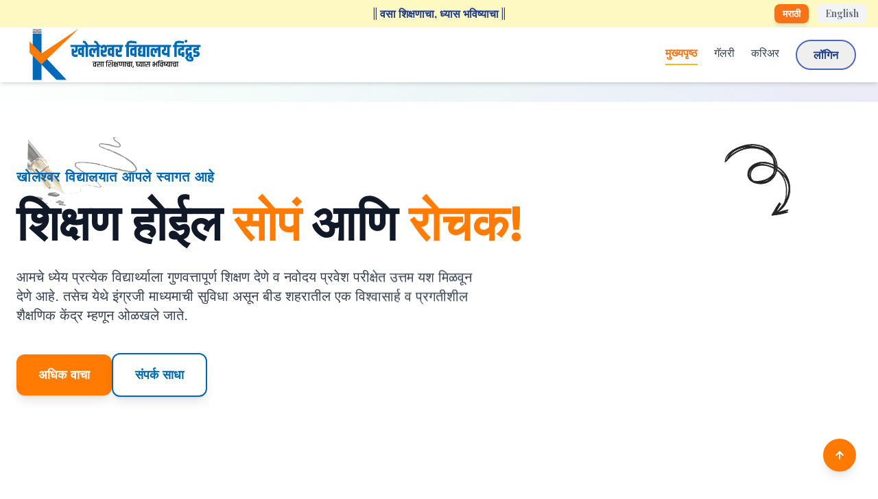

--- FILE ---
content_type: text/html
request_url: http://restaurantelsocellets.com/
body_size: 1794
content:
<!doctype html>
<html lang="en">
  <head>
    <meta charset="UTF-8" />
    <meta http-equiv="X-UA-Compatible" content="IE=edge" />
    <link rel="icon" type="image/png" href="/favicon.ico" />
    <meta name="viewport" content="width=device-width, initial-scale=1.0" />

    <title>खोलेश्वर विद्यालय दिंद्रुड | Kholeshwar Vidyalaya Dindrud | </title>

    <meta name="description" content="|| वसा शिक्षणाचा, घ्यास भविष्याचा || खोलेश्वर विद्यालयात आपले स्वागत आहे. शिक्षण होईल सोपं आणि रोचक! आमचे ध्येय प्रत्येक विद्यार्थ्याला गुणवत्तापूर्ण शिक्षण देणे व नवोदय प्रवेश परीक्षेत उत्तम यश मिळवून देणे आहे. तसेच येथे इंग्रजी माध्यमाची सुविधा असून नीळड शहरातील एक विश्वासार्ह व प्रगतीशील शैक्षणिक केंद्र म्हणून ओळखले जाते." />

    <meta name="keywords" content="खोलेश्वर विद्यालय दिंद्रुड, Kholeshwar Vidyalaya Dindrud, English medium school in Dindrud, Marathi medium school in Dindrud, Best school in Dindrud, Top schools in Beed, Top schools in Parali, Dindrud school admission, Co-ed school Dindrud, Affordable English school Dindrud, Affordable English school Beed, Marathi high school Dindrud, English + Marathi medium education Dindrud, Top schools in Telgaon" />

    <meta name="author" content="Kholeshwar Vidyalaya Dindrud" />
    <link rel="canonical" href="https://kholeshwarvidyalayadindrud.com/" />

    <meta property="og:title" content="Kholeshwar Vidyalaya Dindrud | Best English & Marathi Medium School" />
    <meta property="og:description" content="Kholeshwar Vidyalaya Dindrud – providing English + Marathi medium education with expert teachers, modern facilities, and holistic learning." />
    <meta property="og:image" content="https://kholeshwarvidyalayadindrud.com/og-image.jpg" />
    <meta property="og:url" content="https://kholeshwarvidyalayadindrud.com/" />
    <meta property="og:type" content="website" />

    <meta name="twitter:card" content="summary_large_image" />
    <meta name="twitter:title" content="Kholeshwar Vidyalaya Dindrud | English & Marathi Medium School" />
    <meta name="twitter:description" content="Best English & Marathi medium school in Dindrud with holistic education, modern facilities, and strong values." />
    <meta name="twitter:image" content="https://kholeshwarvidyalayadindrud.com/og-image.jpg" />

    <meta name="theme-color" content="#004aad" />

    <link href="https://fonts.googleapis.com/css2?family=Plus+Jakarta+Sans:wght@400;500;600&display=swap" rel="stylesheet" />
    <link href="https://fonts.googleapis.com/css2?family=Poppins:wght@400;700&display=swap" rel="stylesheet" />
    <link href="https://fonts.googleapis.com/css2?family=Playfair+Display:wght@500;700&display=swap" rel="stylesheet" />

    <link rel="manifest" href="/manifest.json" />

    <script type="application/ld+json">
    {
      "@context": "https://schema.org",
      "@type": "School",
      "name": "Kholeshwar Vidyalaya Dindrud",
      "url": "https://kholeshwarvidyalayadindrud.com",
      "logo": "https://kholeshwarvidyalayadindrud.com/logo.png",
      "address": {
        "@type": "PostalAddress",
        "streetAddress": "Dindrud",
        "addressLocality": "Dindrud",
        "addressRegion": "Maharashtra",
        "postalCode": "431123",
        "addressCountry": "IN"
      },
      "contactPoint": {
        "@type": "ContactPoint",
        "telephone": "+91-XXXXXXXXXX",
        "contactType": "Admissions"
      },
      "sameAs": [
        "https://www.facebook.com/yourpage",
        "https://www.instagram.com/kholeshwar_vidyalaya_dindrud"
      ],
      "description": "Kholeshwar Vidyalaya Dindrud is an English and Marathi medium co-educational school in Dindrud, Maharashtra, offering quality education with modern facilities and strong values."
    }
    </script>
    <script type="module" crossorigin src="/assets/index-f41cc7bc.js"></script>
    <link rel="modulepreload" crossorigin href="/assets/vendor-44e520a4.js">
    <link rel="stylesheet" href="/assets/vendor-38ba5b8e.css">
    <link rel="stylesheet" href="/assets/index-3b1d07c1.css">
  </head>
  <body>
    <div id="root"></div>

    
    <script src="https://checkout.razorpay.com/v1/checkout.js"></script>

    <script>
      if ('serviceWorker' in navigator) {
        navigator.serviceWorker.getRegistrations().then(function (registrations) {
          for (let registration of registrations) {
            registration.unregister();
          }
        });
        caches.keys().then(function(names) {
          for (let name of names) {
            caches.delete(name);
          }
        });
      }
    </script>
  </body>
</html>


--- FILE ---
content_type: application/javascript
request_url: http://restaurantelsocellets.com/assets/Header-6e9592af.js
body_size: 1626
content:
import{r as g,q as b,cR as f,j as e,J as u,aG as d,cS as p,cT as x}from"./vendor-44e520a4.js";const j=()=>{const[h,s]=g.useState(!1),i=b(),{t,i18n:n}=f(),m={closed:{opacity:0,x:"100%",transition:{type:"spring",stiffness:400,damping:40}},open:{opacity:1,x:0,transition:{type:"spring",stiffness:400,damping:40}}},r=a=>{n.changeLanguage(a)},c=()=>e.jsxs("div",{className:"flex space-x-3",children:[e.jsx("button",{onClick:()=>r("mr"),className:`px-3 py-1 rounded-lg text-sm font-bold transition-all ${n.language==="mr"?"bg-[#f97216] text-white shadow-md":"bg-gray-100 text-gray-500 hover:bg-gray-200"}`,children:"मराठी"}),e.jsx("button",{onClick:()=>r("en"),className:`px-3 py-1 rounded-lg text-sm font-bold transition-all ${n.language==="en"?"bg-[#f97216] text-white shadow-md":"bg-gray-100 text-gray-500 hover:bg-gray-200"}`,children:"English"})]});return e.jsxs("header",{className:"relative z-50",children:[e.jsxs("div",{className:"bg-[#fef9c2] text-center py-2 text-sm sm:text-base font-semibold text-[#1E3A8A] font-playfair flex justify-center items-center relative",children:[n.language==="mr"?"|| वसा शिक्षणाचा, ध्यास भविष्याचा ||":"|| The Legacy of Education, The Pursuit of the Future ||",e.jsx("div",{className:"absolute right-4 hidden md:flex top-1/2 transform -translate-y-1/2",children:e.jsx(c,{})})]}),e.jsxs("nav",{className:"bg-white shadow-md",children:[e.jsx("div",{className:"max-w-7xl mx-auto px-4 sm:px-6 lg:px-8",children:e.jsxs("div",{className:"flex justify-between h-20 items-center font-bebas",children:[e.jsx("div",{children:e.jsx(u,{to:"/",children:e.jsx("img",{src:"/kholeshwar_vidhyalay_logo.png",alt:"School Logo",className:"h-16 w-auto sm:h-20 md:h-20"})})}),e.jsxs("div",{className:"hidden md:flex items-center space-x-6 text-gray-700 font-medium text-sm sm:text-base",children:[[{to:"/",label:t("footer.link_home")},{to:"/display-gallery",label:t("header.gallery_link")},{to:"/careers",label:t("header.careers_link")}].map(({to:a,label:o})=>e.jsx(d,{to:a,className:({isActive:l})=>`hover:text-[#1E3A8A] pb-1 border-b-2 transition duration-200 ${l?"border-[#FDB813] font-bold text-[#f07618]":"border-transparent hover:border-[#f07618]"}`,children:o},a)),e.jsx("button",{onClick:()=>i("/login"),className:"px-6 py-2 rounded-full border-2 border-[#4a66c1] text-[#1E3A8A] font-bold hover:bg-[#4a66c1] hover:text-white transition-all duration-300",children:t("header.login_button")})]}),e.jsx("div",{className:"md:hidden",children:e.jsx("button",{onClick:()=>s(!0),className:"text-[#1E3A8A] focus:outline-none",children:e.jsx("svg",{className:"w-8 h-8",fill:"none",stroke:"currentColor",viewBox:"0 0 24 24",xmlns:"http://www.w3.org/2000/svg",children:e.jsx("path",{strokeLinecap:"round",strokeLinejoin:"round",strokeWidth:2,d:"M4 6h16M4 12h16M4 18h16"})})})})]})}),e.jsx(p,{children:h&&e.jsxs(e.Fragment,{children:[e.jsx(x.div,{initial:{opacity:0},animate:{opacity:1},exit:{opacity:0},className:"fixed inset-0 bg-black bg-opacity-40 z-40 font-bebas",onClick:()=>s(!1)}),e.jsxs(x.div,{initial:"closed",animate:"open",exit:"closed",variants:m,className:"fixed top-0 right-0 w-64 h-full bg-white shadow-2xl z-50 overflow-y-auto",children:[e.jsxs("div",{className:"flex justify-between items-center p-4 border-b border-gray-100",children:[e.jsx(c,{}),e.jsx("button",{onClick:()=>s(!1),className:"text-gray-600 text-2xl hover:text-red-500 transition-colors",children:"✕"})]}),e.jsxs("div",{className:"flex flex-col space-y-2 px-6 text-gray-700 font-medium text-lg mt-4",children:[[{to:"/",label:t("footer.link_home")},{to:"/display-gallery",label:t("header.gallery_link")},{to:"/contact",label:t("footer.link_contact")}].map(({to:a,label:o})=>e.jsx(d,{to:a,onClick:()=>s(!1),className:({isActive:l})=>`block py-3 border-b border-gray-100 ${l?"text-[#FDB813] font-bold":"hover:text-[#1E3A8A]"}`,children:o},a)),e.jsx("button",{onClick:()=>{i("/login"),s(!1)},className:"w-full bg-[#1E3A8A] text-white py-3 rounded-xl font-bold hover:bg-indigo-800 transition-colors shadow-md mt-6",children:t("header.login_button")})]})]})]})})]})]})};export{j as H};


--- FILE ---
content_type: application/javascript
request_url: http://restaurantelsocellets.com/assets/Footer-280d17d0.js
body_size: 1888
content:
import{cR as f,r as n,j as e,aM as g,aO as p,aN as u,aP as j,J as a,cU as v,b0 as N,a$ as w,cS as y,cT as c,cV as k}from"./vendor-44e520a4.js";const F=()=>{const{t}=f(),[d,o]=n.useState(""),[x,l]=n.useState(!1),h=s=>{s.preventDefault(),o(""),l(!0),setTimeout(()=>l(!1),3e3)},m=()=>{window.scrollTo({top:0,behavior:"smooth"})},b=[{to:"/",label:t("footer.link_home")},{to:"/about",label:t("footer.link_about")},{to:"/gallery",label:t("footer.link_gallery")},{to:"/contact",label:t("footer.link_contact")}];return e.jsx(e.Fragment,{children:e.jsxs("footer",{className:"bg-[#111828] text-white pt-16 pb-8 relative overflow-hidden",children:[e.jsx("div",{className:"absolute top-0 right-0 w-64 h-64 bg-[#f97216] rounded-full filter blur-3xl opacity-5 translate-x-1/2 -translate-y-1/2"}),e.jsx("div",{className:"absolute bottom-0 left-0 w-64 h-64 bg-indigo-500 rounded-full filter blur-3xl opacity-5 -translate-x-1/2 translate-y-1/2"}),e.jsxs("div",{className:"container mx-auto px-4 relative z-10",children:[e.jsxs("div",{className:"grid grid-cols-1 md:grid-cols-2 lg:grid-cols-4 gap-8 mb-12",children:[e.jsxs("div",{className:"space-y-6",children:[e.jsx("div",{className:"bg-white p-3 rounded-xl inline-block",children:e.jsx("img",{src:"/kholeshwar_vidhyalay_logo.png",alt:"Kholeshwar Vidyalaya",className:"h-16"})}),e.jsxs("div",{children:[e.jsx("p",{className:"text-sm font-playfair text-[#f97216] mb-2",children:t("footer.motto")}),e.jsx("p",{className:"text-sm text-gray-300 leading-relaxed",children:t("footer.about_text")})]}),e.jsx("div",{className:"flex space-x-4",children:[{Icon:g,color:"hover:text-[#1877F2]"},{Icon:p,color:"hover:text-[#C13584]"},{Icon:u,color:"hover:text-[#1DA1F2]"},{Icon:j,color:"hover:text-[#0A66C2]"}].map(({Icon:s,color:i},r)=>e.jsx("a",{href:"#",target:"_blank",rel:"noopener noreferrer",className:"bg-white/10 hover:bg-white w-10 h-10 rounded-full flex items-center justify-center transition-all duration-300 transform hover:scale-110 group",children:e.jsx(s,{className:"text-white group-hover:text-[#1E3A8A] transition-colors"})},r))})]}),e.jsxs("div",{children:[e.jsx("h3",{className:"text-xl font-bold mb-6 text-[#f97216] font-bebas border-b border-white/10 pb-2 inline-block",children:t("footer.quick_links_title")}),e.jsx("ul",{className:"space-y-3",children:b.map(({to:s,label:i},r)=>e.jsx("li",{children:e.jsxs(a,{to:s,className:"text-gray-300 hover:text-[#f97216] transition duration-300 flex items-center group",children:[e.jsx("span",{className:"w-1.5 h-1.5 bg-[#f97216] rounded-full mr-2 group-hover:w-3 transition-all"}),i]})},r))})]}),e.jsxs("div",{children:[e.jsx("h3",{className:"text-xl font-bold mb-6 text-[#f97216] font-bebas border-b border-white/10 pb-2 inline-block",children:t("footer.contact_info_title")}),e.jsxs("ul",{className:"space-y-4",children:[e.jsxs("li",{className:"flex items-start group",children:[e.jsx("div",{className:"bg-white/10 p-2 rounded-lg mr-3 group-hover:bg-[#f97216] transition-colors",children:e.jsx(v,{className:"text-[#f97216] group-hover:text-[#1E3A8A]"})}),e.jsx("span",{className:"text-gray-300 text-sm leading-relaxed",children:t("footer.address")})]}),e.jsxs("li",{className:"flex items-center group",children:[e.jsx("div",{className:"bg-white/10 p-2 rounded-lg mr-3 group-hover:bg-[#f97216] transition-colors",children:e.jsx(N,{className:"text-[#f97216] group-hover:text-[#1E3A8A]"})}),e.jsx("span",{className:"text-gray-300 text-sm",children:"+91 8208057887"})]}),e.jsxs("li",{className:"flex items-center group",children:[e.jsx("div",{className:"bg-white/10 p-2 rounded-lg mr-3 group-hover:bg-[#f97216] transition-colors",children:e.jsx(w,{className:"text-[#f97216] group-hover:text-[#1E3A8A]"})}),e.jsx("span",{className:"text-gray-300 text-sm whitespace-nowrap",children:"kholeshwarvidyalayadindrud771@gmail.com"})]})]})]}),e.jsxs("div",{children:[e.jsx("h3",{className:"text-xl font-bold mb-6 text-[#f97216] font-bebas border-b border-white/10 pb-2 inline-block",children:t("footer.newsletter_title")}),e.jsx("p",{className:"text-gray-300 text-sm mb-4",children:t("footer.newsletter_text")}),e.jsxs("form",{onSubmit:h,className:"flex items-center gap-3",children:[e.jsx("input",{type:"email",value:d,onChange:s=>o(s.target.value),placeholder:t("footer.email_placeholder"),className:"px-4 py-3 bg-white/10 text-white rounded-lg focus:outline-none focus:bg-white/20 focus:border-[#f97216] border border-white/10 transition-colors placeholder-gray-400 flex-grow",required:!0}),e.jsx("button",{type:"submit",className:"bg-[#f97216] hover:bg-orange-500 text-white font-bold py-3 px-4 rounded-lg transition duration-300 transform hover:scale-[1.02] shadow-lg flex-shrink-0",children:t("footer.subscribe_button")})]}),e.jsx(y,{children:x&&e.jsx(c.p,{initial:{opacity:0,y:10},animate:{opacity:1,y:0},exit:{opacity:0},className:"text-green-400 text-sm font-medium mt-3",children:t("footer.subscribe_success")})})]})]}),e.jsxs("div",{className:"border-t border-white/10 pt-8 flex flex-col md:flex-row justify-between items-center text-sm",children:[e.jsxs("div",{className:"text-gray-400 mb-4 md:mb-0 text-center md:text-left",children:["© ",new Date().getFullYear()," ",e.jsx("a",{href:"https://shikshavistar.com/",target:"_blank",rel:"noopener noreferrer",className:"text-[#f97216] hover:text-white transition font-bold",children:t("footer.copyright_company")}),t("footer.copyright_rights")]}),e.jsxs("div",{className:"flex space-x-6",children:[e.jsx(a,{to:"#",className:"text-gray-400 hover:text-[#f97216] transition duration-300",children:t("footer.link_privacy")}),e.jsx(a,{to:"#",className:"text-gray-400 hover:text-[#f97216] transition duration-300",children:t("footer.link_terms")})]})]})]}),e.jsx(c.button,{onClick:m,whileHover:{scale:1.1},whileTap:{scale:.9},className:"fixed bottom-8 right-8 bg-[#ff7a01] hover:bg-orange-500 text-[#FFFFFF] w-12 h-12 rounded-full flex items-center justify-center shadow-lg z-40","aria-label":t("footer.back_to_top_label"),children:e.jsx(k,{})})]})})};export{F};


--- FILE ---
content_type: application/javascript
request_url: http://restaurantelsocellets.com/assets/BlankLayout-2e5cf669.js
body_size: 142
content:
import{j as t,ai as a}from"./vendor-44e520a4.js";const e=()=>t.jsx(t.Fragment,{children:t.jsx(a,{})});export{e as default};


--- FILE ---
content_type: application/javascript
request_url: http://restaurantelsocellets.com/assets/index-f41cc7bc.js
body_size: 18142
content:
import{j as t,r as a,_ as o,N as m,c as Qe,b as He,u as Ye,T as Ke,C as Xe,L as Ze,i as et,B as tt,a as at,R as ot,d as st,e as rt}from"./vendor-44e520a4.js";(function(){const d=document.createElement("link").relList;if(d&&d.supports&&d.supports("modulepreload"))return;for(const i of document.querySelectorAll('link[rel="modulepreload"]'))h(i);new MutationObserver(i=>{for(const n of i)if(n.type==="childList")for(const p of n.addedNodes)p.tagName==="LINK"&&p.rel==="modulepreload"&&h(p)}).observe(document,{childList:!0,subtree:!0});function c(i){const n={};return i.integrity&&(n.integrity=i.integrity),i.referrerPolicy&&(n.referrerPolicy=i.referrerPolicy),i.crossOrigin==="use-credentials"?n.credentials="include":i.crossOrigin==="anonymous"?n.credentials="omit":n.credentials="same-origin",n}function h(i){if(i.ep)return;i.ep=!0;const n=c(i);fetch(i.href,n)}})();const s=r=>d=>t.jsx(a.Suspense,{children:t.jsx(r,{...d})}),it=s(a.lazy(()=>o(()=>import("./FullLayout-890614fe.js"),["assets/FullLayout-890614fe.js","assets/vendor-44e520a4.js","assets/vendor-38ba5b8e.css","assets/Shiksha_Vistar_Poweredby-476b4fda.js"]))),dt=s(a.lazy(()=>o(()=>import("./BlankLayout-2e5cf669.js"),["assets/BlankLayout-2e5cf669.js","assets/vendor-44e520a4.js","assets/vendor-38ba5b8e.css"]))),nt=s(a.lazy(()=>o(()=>import("./studentLayout-d56e3c9b.js"),["assets/studentLayout-d56e3c9b.js","assets/vendor-44e520a4.js","assets/vendor-38ba5b8e.css","assets/Shiksha_Vistar_Poweredby-476b4fda.js","assets/notification-sound-0de9e6bc.js"]))),lt=s(a.lazy(()=>o(()=>import("./teacherLayout-9cd66654.js"),["assets/teacherLayout-9cd66654.js","assets/vendor-44e520a4.js","assets/vendor-38ba5b8e.css","assets/Shiksha_Vistar_Poweredby-476b4fda.js","assets/notification-sound-0de9e6bc.js"]))),ut=s(a.lazy(()=>o(()=>import("./staffLayout-55912ace.js"),["assets/staffLayout-55912ace.js","assets/vendor-44e520a4.js","assets/vendor-38ba5b8e.css","assets/Shiksha_Vistar_Poweredby-476b4fda.js","assets/notification-sound-0de9e6bc.js"]))),x=s(a.lazy(()=>o(()=>import("./AccessController-476b0789.js"),["assets/AccessController-476b0789.js","assets/vendor-44e520a4.js","assets/vendor-38ba5b8e.css"]))),f=s(a.lazy(()=>o(()=>import("./AcademicYearSetting-a94d37b5.js"),["assets/AcademicYearSetting-a94d37b5.js","assets/vendor-44e520a4.js","assets/vendor-38ba5b8e.css"]))),pt=s(a.lazy(()=>o(()=>import("./TermsOfService-a1d847d9.js"),["assets/TermsOfService-a1d847d9.js","assets/vendor-44e520a4.js","assets/vendor-38ba5b8e.css","assets/kholeshwar_vidhyalay_logo-f0c02921.js"]))),ct=s(a.lazy(()=>o(()=>import("./PrivacyPolicy-cb0faa27.js"),["assets/PrivacyPolicy-cb0faa27.js","assets/vendor-44e520a4.js","assets/vendor-38ba5b8e.css","assets/kholeshwar_vidhyalay_logo-f0c02921.js"]))),mt=s(a.lazy(()=>o(()=>import("./login-9aae52c3.js"),["assets/login-9aae52c3.js","assets/vendor-44e520a4.js","assets/vendor-38ba5b8e.css","assets/Header-6e9592af.js","assets/Footer-280d17d0.js"]))),b=s(a.lazy(()=>o(()=>import("./links-56530705.js"),["assets/links-56530705.js","assets/vendor-44e520a4.js","assets/vendor-38ba5b8e.css"]))),g=s(a.lazy(()=>o(()=>import("./Teacher-00aa901d.js"),["assets/Teacher-00aa901d.js","assets/vendor-44e520a4.js","assets/vendor-38ba5b8e.css"]))),y=s(a.lazy(()=>o(()=>import("./Subjects-abb0ffd2.js"),["assets/Subjects-abb0ffd2.js","assets/vendor-44e520a4.js","assets/vendor-38ba5b8e.css"]))),E=s(a.lazy(()=>o(()=>import("./FixedDepositManagement-be64e7ff.js"),["assets/FixedDepositManagement-be64e7ff.js","assets/vendor-44e520a4.js","assets/vendor-38ba5b8e.css"]))),T=s(a.lazy(()=>o(()=>import("./ShowAttendance-ac9aa8a8.js"),["assets/ShowAttendance-ac9aa8a8.js","assets/vendor-44e520a4.js","assets/vendor-38ba5b8e.css"]))),$=s(a.lazy(()=>o(()=>import("./salary-f50087a8.js"),["assets/salary-f50087a8.js","assets/vendor-44e520a4.js","assets/vendor-38ba5b8e.css"]))),ht=s(a.lazy(()=>o(()=>import("./myAttendance-cf80c323.js"),["assets/myAttendance-cf80c323.js","assets/vendor-44e520a4.js","assets/vendor-38ba5b8e.css"]))),P=s(a.lazy(()=>o(()=>import("./addSalaryAmount-599f9741.js"),["assets/addSalaryAmount-599f9741.js","assets/vendor-44e520a4.js","assets/vendor-38ba5b8e.css"]))),_t=s(a.lazy(()=>o(()=>import("./Notice-73135733.js"),["assets/Notice-73135733.js","assets/vendor-44e520a4.js","assets/vendor-38ba5b8e.css","assets/TableSkeleton-c1b95236.js"]))),A=s(a.lazy(()=>o(()=>import("./changemedium-4df7d4cd.js"),["assets/changemedium-4df7d4cd.js","assets/vendor-44e520a4.js","assets/vendor-38ba5b8e.css"]))),xt=s(a.lazy(()=>o(()=>import("./Dashboard-f4382fa8.js"),["assets/Dashboard-f4382fa8.js","assets/vendor-44e520a4.js","assets/vendor-38ba5b8e.css","assets/PageContainer-645450ee.js","assets/staffAttendance-fcb95729.js","assets/skletondashboard-3fd1b78c.js"]))),ft=s(a.lazy(()=>o(()=>import("./Dashboard-7fa59ed3.js"),["assets/Dashboard-7fa59ed3.js","assets/vendor-44e520a4.js","assets/vendor-38ba5b8e.css","assets/PageContainer-645450ee.js","assets/Calender1-1c3e1053.js","assets/DashboardCard-34a4d992.js"]))),bt=s(a.lazy(()=>o(()=>import("./Dashboard-7963c718.js"),["assets/Dashboard-7963c718.js","assets/vendor-44e520a4.js","assets/vendor-38ba5b8e.css","assets/PageContainer-645450ee.js","assets/staffAttendance-fcb95729.js","assets/skletondashboard-3fd1b78c.js","assets/Calender1-1c3e1053.js"]))),gt=s(a.lazy(()=>o(()=>import("./Dashboard-3a465976.js"),["assets/Dashboard-3a465976.js","assets/vendor-44e520a4.js","assets/vendor-38ba5b8e.css","assets/PageContainer-645450ee.js","assets/DashboardCard-34a4d992.js","assets/Calender1-1c3e1053.js","assets/skletondashboard-3fd1b78c.js"]))),j=s(a.lazy(()=>o(()=>import("./storeDashboard-2794eb85.js"),["assets/storeDashboard-2794eb85.js","assets/vendor-44e520a4.js","assets/vendor-38ba5b8e.css","assets/InventoryLoader-0dc106ee.js"]))),v=s(a.lazy(()=>o(()=>import("./addProduct-2a6c900e.js"),["assets/addProduct-2a6c900e.js","assets/vendor-44e520a4.js","assets/vendor-38ba5b8e.css"]))),S=s(a.lazy(()=>o(()=>import("./viewProduct-408bcbbc.js"),["assets/viewProduct-408bcbbc.js","assets/vendor-44e520a4.js","assets/vendor-38ba5b8e.css"]))),I=s(a.lazy(()=>o(()=>import("./addToStore-ede86e09.js"),["assets/addToStore-ede86e09.js","assets/vendor-44e520a4.js","assets/vendor-38ba5b8e.css","assets/InventoryLoader-0dc106ee.js"]))),D=s(a.lazy(()=>o(()=>import("./storeTransaction-b2409884.js"),["assets/storeTransaction-b2409884.js","assets/vendor-44e520a4.js","assets/vendor-38ba5b8e.css","assets/PageSkeleton-5588402b.js"]))),O=s(a.lazy(()=>o(()=>import("./classDistribution-f8279d17.js"),["assets/classDistribution-f8279d17.js","assets/vendor-44e520a4.js","assets/vendor-38ba5b8e.css","assets/PageSkeleton-5588402b.js"]))),L=s(a.lazy(()=>o(()=>import("./studentDistribution-d54df8b6.js"),["assets/studentDistribution-d54df8b6.js","assets/vendor-44e520a4.js","assets/vendor-38ba5b8e.css","assets/PageSkeleton-5588402b.js","assets/pdfFonts-e0b9d9a5.js"]))),R=s(a.lazy(()=>o(()=>import("./teacherDistribution-07fecd05.js"),["assets/teacherDistribution-07fecd05.js","assets/vendor-44e520a4.js","assets/vendor-38ba5b8e.css","assets/PageSkeleton-5588402b.js"]))),k=s(a.lazy(()=>o(()=>import("./distributionHistory-ecc20d49.js"),["assets/distributionHistory-ecc20d49.js","assets/vendor-44e520a4.js","assets/vendor-38ba5b8e.css","assets/PageSkeleton-5588402b.js"]))),V=s(a.lazy(()=>o(()=>import("./storeReport-acd5ae81.js"),["assets/storeReport-acd5ae81.js","assets/vendor-44e520a4.js","assets/vendor-38ba5b8e.css","assets/PageSkeleton-5588402b.js"]))),yt=s(a.lazy(()=>o(()=>import("./stockReport-4e360d13.js"),["assets/stockReport-4e360d13.js","assets/vendor-44e520a4.js","assets/vendor-38ba5b8e.css"]))),z=s(a.lazy(()=>o(()=>import("./storeExpenses-4f6d9dbf.js"),["assets/storeExpenses-4f6d9dbf.js","assets/vendor-44e520a4.js","assets/vendor-38ba5b8e.css"]))),Et=s(a.lazy(()=>o(()=>import("./AdminProfile-c8dfd73f.js"),["assets/AdminProfile-c8dfd73f.js","assets/vendor-44e520a4.js","assets/vendor-38ba5b8e.css"]))),w=s(a.lazy(()=>o(()=>import("./CreateClass-8f9c652b.js"),["assets/CreateClass-8f9c652b.js","assets/vendor-44e520a4.js","assets/vendor-38ba5b8e.css"]))),C=s(a.lazy(()=>o(()=>import("./ShowClass-6a6d2bb5.js"),["assets/ShowClass-6a6d2bb5.js","assets/vendor-44e520a4.js","assets/vendor-38ba5b8e.css"]))),G=s(a.lazy(()=>o(()=>import("./ClassDetails-5332fb63.js"),["assets/ClassDetails-5332fb63.js","assets/vendor-44e520a4.js","assets/vendor-38ba5b8e.css"]))),B=s(a.lazy(()=>o(()=>import("./Complaints-4eae705c.js"),["assets/Complaints-4eae705c.js","assets/vendor-44e520a4.js","assets/vendor-38ba5b8e.css","assets/PageSkeleton-5588402b.js"]))),Tt=s(a.lazy(()=>o(()=>import("./compliance-bb2ce2bd.js"),["assets/compliance-bb2ce2bd.js","assets/vendor-44e520a4.js","assets/vendor-38ba5b8e.css"]))),F=s(a.lazy(()=>o(()=>import("./notice-980cdb59.js"),["assets/notice-980cdb59.js","assets/vendor-44e520a4.js","assets/vendor-38ba5b8e.css"]))),$t=s(a.lazy(()=>o(()=>import("./notice-d1460a0a.js"),["assets/notice-d1460a0a.js","assets/vendor-44e520a4.js","assets/vendor-38ba5b8e.css"]))),M=s(a.lazy(()=>o(()=>import("./AllStaff-ac9152a0.js"),["assets/AllStaff-ac9152a0.js","assets/vendor-44e520a4.js","assets/vendor-38ba5b8e.css"]))),U=s(a.lazy(()=>o(()=>import("./Documents-33847dc2.js"),["assets/Documents-33847dc2.js","assets/vendor-44e520a4.js","assets/vendor-38ba5b8e.css"]))),H=s(a.lazy(()=>o(()=>import("./LeavingCert-003ccf42.js"),["assets/LeavingCert-003ccf42.js","assets/vendor-44e520a4.js","assets/vendor-38ba5b8e.css","assets/pdfFonts-e0b9d9a5.js"]))),N=s(a.lazy(()=>o(()=>import("./Nirgam-81cc8a41.js"),["assets/Nirgam-81cc8a41.js","assets/vendor-44e520a4.js","assets/vendor-38ba5b8e.css","assets/pdfFonts-e0b9d9a5.js"]))),W=s(a.lazy(()=>o(()=>import("./Bonafide-d93cda14.js"),["assets/Bonafide-d93cda14.js","assets/vendor-44e520a4.js","assets/vendor-38ba5b8e.css","assets/pdfFonts-e0b9d9a5.js"]))),q=s(a.lazy(()=>o(()=>import("./DocTransaction-2e0cecb8.js"),["assets/DocTransaction-2e0cecb8.js","assets/vendor-44e520a4.js","assets/vendor-38ba5b8e.css"]))),J=s(a.lazy(()=>o(()=>import("./todayBirthday-e3b96783.js"),["assets/todayBirthday-e3b96783.js","assets/vendor-44e520a4.js","assets/vendor-38ba5b8e.css"]))),Q=s(a.lazy(()=>o(()=>import("./admission-ead67bec.js"),["assets/admission-ead67bec.js","assets/vendor-44e520a4.js","assets/vendor-38ba5b8e.css","assets/PageSkeleton-5588402b.js"]))),Y=s(a.lazy(()=>o(()=>import("./classSelection-0150fdd7.js"),["assets/classSelection-0150fdd7.js","assets/vendor-44e520a4.js","assets/vendor-38ba5b8e.css","assets/PageSkeleton-5588402b.js"]))),K=s(a.lazy(()=>o(()=>import("./showStudentAttendance-76a09c33.js"),["assets/showStudentAttendance-76a09c33.js","assets/vendor-44e520a4.js","assets/vendor-38ba5b8e.css","assets/PageSkeleton-5588402b.js"]))),X=s(a.lazy(()=>o(()=>import("./classList-24375161.js"),["assets/classList-24375161.js","assets/vendor-44e520a4.js","assets/vendor-38ba5b8e.css","assets/PageSkeleton-5588402b.js"]))),Z=s(a.lazy(()=>o(()=>import("./student-255d1fbb.js"),["assets/student-255d1fbb.js","assets/vendor-44e520a4.js","assets/vendor-38ba5b8e.css"]))),Pt=s(a.lazy(()=>o(()=>import("./StudentProfile-f1352df8.js"),["assets/StudentProfile-f1352df8.js","assets/vendor-44e520a4.js","assets/vendor-38ba5b8e.css"]))),At=s(a.lazy(()=>o(()=>import("./homeWork-5a1fc522.js"),["assets/homeWork-5a1fc522.js","assets/vendor-44e520a4.js","assets/vendor-38ba5b8e.css","assets/PageSkeleton-5588402b.js"]))),jt=s(a.lazy(()=>o(()=>import("./showHomeworks-137427a1.js"),["assets/showHomeworks-137427a1.js","assets/vendor-44e520a4.js","assets/vendor-38ba5b8e.css","assets/PageSkeleton-5588402b.js"]))),ee=s(a.lazy(()=>o(()=>import("./fees-d591a75f.js"),["assets/fees-d591a75f.js","assets/vendor-44e520a4.js","assets/vendor-38ba5b8e.css"]))),te=s(a.lazy(()=>o(()=>import("./FeesInstallment-652247e4.js"),["assets/FeesInstallment-652247e4.js","assets/vendor-44e520a4.js","assets/vendor-38ba5b8e.css","assets/pdfFonts-e0b9d9a5.js"]))),ae=s(a.lazy(()=>o(()=>import("./viewStudent-d353dda8.js"),["assets/viewStudent-d353dda8.js","assets/vendor-44e520a4.js","assets/vendor-38ba5b8e.css","assets/PageSkeleton-5588402b.js","assets/pdfFonts-e0b9d9a5.js"]))),vt=s(a.lazy(()=>o(()=>import("./Register-6f16311a.js"),["assets/Register-6f16311a.js","assets/vendor-44e520a4.js","assets/vendor-38ba5b8e.css","assets/PageContainer-645450ee.js","assets/CustomTextField-a64cf930.js","assets/kholeshwar_vidhyalay_logo-f0c02921.js"]))),St=s(a.lazy(()=>o(()=>import("./viewStudent-f6d82711.js"),["assets/viewStudent-f6d82711.js","assets/vendor-44e520a4.js","assets/vendor-38ba5b8e.css","assets/PageSkeleton-5588402b.js"])));s(a.lazy(()=>o(()=>import("./Login-633d0679.js"),["assets/Login-633d0679.js","assets/vendor-44e520a4.js","assets/vendor-38ba5b8e.css","assets/PageContainer-645450ee.js","assets/CustomTextField-a64cf930.js","assets/kholeshwar_vidhyalay_logo-f0c02921.js"])));const It=s(a.lazy(()=>o(()=>import("./AboutUs-992a3dd6.js"),["assets/AboutUs-992a3dd6.js","assets/vendor-44e520a4.js","assets/vendor-38ba5b8e.css","assets/Footer-280d17d0.js"]))),Dt=s(a.lazy(()=>o(()=>import("./Academics-cb149be5.js"),["assets/Academics-cb149be5.js","assets/vendor-44e520a4.js","assets/vendor-38ba5b8e.css"]))),Ot=s(a.lazy(()=>o(()=>import("./Gallery-4c57f705.js"),["assets/Gallery-4c57f705.js","assets/vendor-44e520a4.js","assets/vendor-38ba5b8e.css","assets/Footer-280d17d0.js","assets/Header-6e9592af.js"]))),Lt=s(a.lazy(()=>o(()=>import("./Achievements-e51e456e.js"),["assets/Achievements-e51e456e.js","assets/vendor-44e520a4.js","assets/vendor-38ba5b8e.css"]))),Rt=s(a.lazy(()=>o(()=>import("./Contact-df2b8fad.js"),["assets/Contact-df2b8fad.js","assets/vendor-44e520a4.js","assets/vendor-38ba5b8e.css","assets/Footer-280d17d0.js","assets/Header-6e9592af.js"]))),kt=s(a.lazy(()=>o(()=>import("./navbarGallery-777ce14d.js"),["assets/navbarGallery-777ce14d.js","assets/vendor-44e520a4.js","assets/vendor-38ba5b8e.css","assets/Header-6e9592af.js","assets/Footer-280d17d0.js"]))),Vt=s(a.lazy(()=>o(()=>import("./careers-b9c4d23a.js"),["assets/careers-b9c4d23a.js","assets/vendor-44e520a4.js","assets/vendor-38ba5b8e.css","assets/jobApplicationForm-0833d8de.js","assets/Header-6e9592af.js","assets/Footer-280d17d0.js"]))),zt=s(a.lazy(()=>o(()=>import("./jobDetails-1ee668f7.js"),["assets/jobDetails-1ee668f7.js","assets/vendor-44e520a4.js","assets/vendor-38ba5b8e.css","assets/jobApplicationForm-0833d8de.js"]))),wt=s(a.lazy(()=>o(()=>import("./Complain-cdc3a4ee.js"),["assets/Complain-cdc3a4ee.js","assets/vendor-44e520a4.js","assets/vendor-38ba5b8e.css"]))),Ct=s(a.lazy(()=>o(()=>import("./Notice-a4e47e66.js"),["assets/Notice-a4e47e66.js","assets/vendor-44e520a4.js","assets/vendor-38ba5b8e.css","assets/TableSkeleton-c1b95236.js"]))),Gt=s(a.lazy(()=>o(()=>import("./homeWork-5a1fc522.js"),["assets/homeWork-5a1fc522.js","assets/vendor-44e520a4.js","assets/vendor-38ba5b8e.css","assets/PageSkeleton-5588402b.js"]))),Bt=s(a.lazy(()=>o(()=>import("./LandingPage-de366f6e.js"),["assets/LandingPage-de366f6e.js","assets/vendor-44e520a4.js","assets/vendor-38ba5b8e.css","assets/Header-6e9592af.js","assets/Footer-280d17d0.js"]))),Ft=s(a.lazy(()=>o(()=>import("./frogetpassward-ea26f635.js"),["assets/frogetpassward-ea26f635.js","assets/vendor-44e520a4.js","assets/vendor-38ba5b8e.css"]))),Mt=s(a.lazy(()=>o(()=>import("./forgotStudent-eb9ed1d4.js"),["assets/forgotStudent-eb9ed1d4.js","assets/vendor-44e520a4.js","assets/vendor-38ba5b8e.css"]))),Ut=s(a.lazy(()=>o(()=>import("./forgotTeacher-4e84eb89.js"),["assets/forgotTeacher-4e84eb89.js","assets/vendor-44e520a4.js","assets/vendor-38ba5b8e.css"]))),Ht=s(a.lazy(()=>o(()=>import("./dailyAttendance-9a8ff2d3.js"),["assets/dailyAttendance-9a8ff2d3.js","assets/vendor-44e520a4.js","assets/vendor-38ba5b8e.css"])));s(a.lazy(()=>o(()=>import("./DictionaryModel-6a47b79c.js"),["assets/DictionaryModel-6a47b79c.js","assets/vendor-44e520a4.js","assets/vendor-38ba5b8e.css"])));const Nt=s(a.lazy(()=>o(()=>import("./attendance-25c7c330.js"),["assets/attendance-25c7c330.js","assets/vendor-44e520a4.js","assets/vendor-38ba5b8e.css"]))),Wt=s(a.lazy(()=>o(()=>import("./taskManagement-1671a8a3.js"),["assets/taskManagement-1671a8a3.js","assets/vendor-44e520a4.js","assets/vendor-38ba5b8e.css"]))),oe=s(a.lazy(()=>o(()=>import("./event-44f9912d.js"),["assets/event-44f9912d.js","assets/vendor-44e520a4.js","assets/vendor-38ba5b8e.css"]))),qt=s(a.lazy(()=>o(()=>import("./studentEvents-0ab06437.js"),["assets/studentEvents-0ab06437.js","assets/vendor-44e520a4.js","assets/vendor-38ba5b8e.css"]))),Jt=s(a.lazy(()=>o(()=>import("./teacherEvents-0dbaf4a8.js"),["assets/teacherEvents-0dbaf4a8.js","assets/vendor-44e520a4.js","assets/vendor-38ba5b8e.css"]))),se=s(a.lazy(()=>o(()=>import("./expenseManagement-e37d035f.js"),["assets/expenseManagement-e37d035f.js","assets/vendor-44e520a4.js","assets/vendor-38ba5b8e.css"]))),re=s(a.lazy(()=>o(()=>import("./homeworkClassSelection-db681f3e.js"),["assets/homeworkClassSelection-db681f3e.js","assets/vendor-44e520a4.js","assets/vendor-38ba5b8e.css","assets/PageSkeleton-5588402b.js"]))),ie=s(a.lazy(()=>o(()=>import("./adminViewHomework-1b44947d.js"),["assets/adminViewHomework-1b44947d.js","assets/vendor-44e520a4.js","assets/vendor-38ba5b8e.css","assets/PageSkeleton-5588402b.js"]))),Qt=s(a.lazy(()=>o(()=>import("./TeacherProfile-6e94150c.js"),["assets/TeacherProfile-6e94150c.js","assets/vendor-44e520a4.js","assets/vendor-38ba5b8e.css"]))),Yt=s(a.lazy(()=>o(()=>import("./mySubjects-1e83d451.js"),["assets/mySubjects-1e83d451.js","assets/vendor-44e520a4.js","assets/vendor-38ba5b8e.css","assets/PageSkeleton-5588402b.js"]))),Kt=s(a.lazy(()=>o(()=>import("./yourClass-1a189ce7.js"),["assets/yourClass-1a189ce7.js","assets/vendor-44e520a4.js","assets/vendor-38ba5b8e.css"]))),Xt=s(a.lazy(()=>o(()=>import("./student-26511118.js"),["assets/student-26511118.js","assets/vendor-44e520a4.js","assets/vendor-38ba5b8e.css","assets/TableSkeleton-c1b95236.js"]))),Zt=s(a.lazy(()=>o(()=>import("./subject-a1429ac8.js"),["assets/subject-a1429ac8.js","assets/vendor-44e520a4.js","assets/vendor-38ba5b8e.css","assets/TableSkeleton-c1b95236.js"]))),ea=s(a.lazy(()=>o(()=>import("./marks-549306ee.js"),["assets/marks-549306ee.js","assets/vendor-44e520a4.js","assets/vendor-38ba5b8e.css","assets/PageSkeleton-5588402b.js","assets/TableSkeleton-c1b95236.js"]))),ta=s(a.lazy(()=>o(()=>import("./marksheet-8d1011a2.js"),["assets/marksheet-8d1011a2.js","assets/vendor-44e520a4.js","assets/vendor-38ba5b8e.css","assets/PageSkeleton-5588402b.js"]))),de=s(a.lazy(()=>o(()=>import("./Exam-38dd9c40.js"),["assets/Exam-38dd9c40.js","assets/vendor-44e520a4.js","assets/vendor-38ba5b8e.css"]))),ne=s(a.lazy(()=>o(()=>import("./CreateExam-e1d76b2d.js"),["assets/CreateExam-e1d76b2d.js","assets/vendor-44e520a4.js","assets/vendor-38ba5b8e.css"]))),le=s(a.lazy(()=>o(()=>import("./ExamResult-4eab2406.js"),["assets/ExamResult-4eab2406.js","assets/vendor-44e520a4.js","assets/vendor-38ba5b8e.css","assets/PageSkeleton-5588402b.js","assets/pdfFonts-e0b9d9a5.js"]))),ue=s(a.lazy(()=>o(()=>import("./ExamTimeTable-2ce5f93c.js"),["assets/ExamTimeTable-2ce5f93c.js","assets/vendor-44e520a4.js","assets/vendor-38ba5b8e.css","assets/PageSkeleton-5588402b.js","assets/pdfFonts-e0b9d9a5.js"]))),pe=s(a.lazy(()=>o(()=>import("./CreateTimeTable-2aeb8ee7.js"),["assets/CreateTimeTable-2aeb8ee7.js","assets/vendor-44e520a4.js","assets/vendor-38ba5b8e.css"]))),ce=s(a.lazy(()=>o(()=>import("./examMarks-6f4941c4.js"),["assets/examMarks-6f4941c4.js","assets/vendor-44e520a4.js","assets/vendor-38ba5b8e.css","assets/PageSkeleton-5588402b.js","assets/TableSkeleton-c1b95236.js"]))),aa=s(a.lazy(()=>o(()=>import("./QuestionPaper-7c6c04cd.js"),["assets/QuestionPaper-7c6c04cd.js","assets/vendor-44e520a4.js","assets/vendor-38ba5b8e.css","assets/PageSkeleton-5588402b.js"]))),me=s(a.lazy(()=>o(()=>import("./QuestionPaper-b8271ac6.js"),["assets/QuestionPaper-b8271ac6.js","assets/vendor-44e520a4.js","assets/vendor-38ba5b8e.css","assets/PageSkeleton-5588402b.js"]))),he=s(a.lazy(()=>o(()=>import("./QuestionPaperPreview-5f0b37b6.js"),["assets/QuestionPaperPreview-5f0b37b6.js","assets/vendor-44e520a4.js","assets/vendor-38ba5b8e.css","assets/PageSkeleton-5588402b.js"]))),oa=s(a.lazy(()=>o(()=>import("./TeacherExamMarks-e9cd9fea.js"),["assets/TeacherExamMarks-e9cd9fea.js","assets/vendor-44e520a4.js","assets/vendor-38ba5b8e.css","assets/PageSkeleton-5588402b.js"]))),sa=s(a.lazy(()=>o(()=>import("./Academic-ad40df7b.js"),["assets/Academic-ad40df7b.js","assets/vendor-44e520a4.js","assets/vendor-38ba5b8e.css","assets/TableSkeleton-c1b95236.js"]))),ra=s(a.lazy(()=>o(()=>import("./Exam-11d8328e.js"),["assets/Exam-11d8328e.js","assets/vendor-44e520a4.js","assets/vendor-38ba5b8e.css","assets/PageSkeleton-5588402b.js","assets/TableSkeleton-c1b95236.js"]))),ia=s(a.lazy(()=>o(()=>import("./Fees-395ea3ad.js"),["assets/Fees-395ea3ad.js","assets/vendor-44e520a4.js","assets/vendor-38ba5b8e.css"]))),_e=s(a.lazy(()=>o(()=>import("./miniBank-fd9db0af.js"),["assets/miniBank-fd9db0af.js","assets/vendor-44e520a4.js","assets/vendor-38ba5b8e.css","assets/TransactionLoader-7ceb63f7.js"]))),xe=s(a.lazy(()=>o(()=>import("./transactions-d3d5af14.js"),["assets/transactions-d3d5af14.js","assets/vendor-44e520a4.js","assets/vendor-38ba5b8e.css","assets/pdfFonts-e0b9d9a5.js"]))),fe=s(a.lazy(()=>o(()=>import("./transactionHistoryModal-1c0e6d05.js"),["assets/transactionHistoryModal-1c0e6d05.js","assets/vendor-44e520a4.js","assets/vendor-38ba5b8e.css"]))),be=s(a.lazy(()=>o(()=>import("./CreateBankAccount-b21f5e05.js"),["assets/CreateBankAccount-b21f5e05.js","assets/vendor-44e520a4.js","assets/vendor-38ba5b8e.css"]))),ge=s(a.lazy(()=>o(()=>import("./AccountandFinance-e3993445.js"),["assets/AccountandFinance-e3993445.js","assets/vendor-44e520a4.js","assets/vendor-38ba5b8e.css","assets/pdfFonts-e0b9d9a5.js","assets/TransactionLoader-7ceb63f7.js"]))),ye=s(a.lazy(()=>o(()=>import("./LibraryDashboard-5126aa6b.js"),["assets/LibraryDashboard-5126aa6b.js","assets/vendor-44e520a4.js","assets/vendor-38ba5b8e.css","assets/pdfFonts-e0b9d9a5.js"]))),Ee=s(a.lazy(()=>o(()=>import("./AddBookPage-71ebc9bd.js"),["assets/AddBookPage-71ebc9bd.js","assets/vendor-44e520a4.js","assets/vendor-38ba5b8e.css"]))),Te=s(a.lazy(()=>o(()=>import("./StockPage-62ca7b1e.js"),["assets/StockPage-62ca7b1e.js","assets/vendor-44e520a4.js","assets/vendor-38ba5b8e.css"]))),$e=s(a.lazy(()=>o(()=>import("./IssueBookPage-5250efb5.js"),["assets/IssueBookPage-5250efb5.js","assets/vendor-44e520a4.js","assets/vendor-38ba5b8e.css"]))),Pe=s(a.lazy(()=>o(()=>import("./LibraryMembership-ff9acfb0.js"),["assets/LibraryMembership-ff9acfb0.js","assets/vendor-44e520a4.js","assets/vendor-38ba5b8e.css"]))),Ae=s(a.lazy(()=>o(()=>import("./activeMembers-f7eca529.js"),["assets/activeMembers-f7eca529.js","assets/vendor-44e520a4.js","assets/vendor-38ba5b8e.css"]))),da=s(a.lazy(()=>o(()=>import("./library-b703f877.js"),["assets/library-b703f877.js","assets/vendor-44e520a4.js","assets/vendor-38ba5b8e.css"]))),je=s(a.lazy(()=>o(()=>import("./LibraryHistoryPage-c70e0830.js"),["assets/LibraryHistoryPage-c70e0830.js","assets/vendor-44e520a4.js","assets/vendor-38ba5b8e.css"]))),ve=s(a.lazy(()=>o(()=>import("./createOffer-d59a6886.js"),["assets/createOffer-d59a6886.js","assets/vendor-44e520a4.js","assets/vendor-38ba5b8e.css"]))),na=s(a.lazy(()=>o(()=>import("./AccountDeleteReq-df614462.js"),["assets/AccountDeleteReq-df614462.js","assets/vendor-44e520a4.js","assets/vendor-38ba5b8e.css"]))),Se=s(a.lazy(()=>o(()=>import("./passOutStudentReg-b24257a8.js"),["assets/passOutStudentReg-b24257a8.js","assets/vendor-44e520a4.js","assets/vendor-38ba5b8e.css"]))),la=s(a.lazy(()=>o(()=>import("./staffProfile-7bbcf5f4.js"),["assets/staffProfile-7bbcf5f4.js","assets/vendor-44e520a4.js","assets/vendor-38ba5b8e.css"]))),ua=s(a.lazy(()=>o(()=>import("./staffSubject-f6d756dc.js"),["assets/staffSubject-f6d756dc.js","assets/vendor-44e520a4.js","assets/vendor-38ba5b8e.css"]))),Ie=s(a.lazy(()=>o(()=>import("./gallery-758974b8.js"),["assets/gallery-758974b8.js","assets/vendor-44e520a4.js","assets/vendor-38ba5b8e.css"]))),De=s(a.lazy(()=>o(()=>import("./uploadGallery-530dee06.js"),["assets/uploadGallery-530dee06.js","assets/vendor-44e520a4.js","assets/vendor-38ba5b8e.css"]))),pa=s(a.lazy(()=>o(()=>import("./media-e49f43ef.js"),["assets/media-e49f43ef.js","assets/vendor-44e520a4.js","assets/vendor-38ba5b8e.css"]))),ca=s(a.lazy(()=>o(()=>import("./teacherMedia-e914bbb5.js"),["assets/teacherMedia-e914bbb5.js","assets/vendor-44e520a4.js","assets/vendor-38ba5b8e.css"]))),ma=s(a.lazy(()=>o(()=>import("./library-bbea4f84.js"),["assets/library-bbea4f84.js","assets/vendor-44e520a4.js","assets/vendor-38ba5b8e.css"]))),ha=s(a.lazy(()=>o(()=>import("./editGallery-c810c6b6.js"),["assets/editGallery-c810c6b6.js","assets/vendor-44e520a4.js","assets/vendor-38ba5b8e.css"]))),_a=s(a.lazy(()=>o(()=>import("./addTravellingroute-e40148cb.js"),["assets/addTravellingroute-e40148cb.js","assets/vendor-44e520a4.js","assets/vendor-38ba5b8e.css","assets/PageSkeleton-5588402b.js"]))),Oe=s(a.lazy(()=>o(()=>import("./hostelDashboard-fe51d2f7.js"),["assets/hostelDashboard-fe51d2f7.js","assets/vendor-44e520a4.js","assets/vendor-38ba5b8e.css","assets/PageSkeleton-5588402b.js"]))),Le=s(a.lazy(()=>o(()=>import("./hostelInfo-55e5a124.js"),["assets/hostelInfo-55e5a124.js","assets/vendor-44e520a4.js","assets/vendor-38ba5b8e.css"]))),Re=s(a.lazy(()=>o(()=>import("./addRooms-b6fde5cc.js"),["assets/addRooms-b6fde5cc.js","assets/vendor-44e520a4.js","assets/vendor-38ba5b8e.css"]))),ke=s(a.lazy(()=>o(()=>import("./assignStudent-a381f890.js"),["assets/assignStudent-a381f890.js","assets/vendor-44e520a4.js","assets/vendor-38ba5b8e.css"]))),Ve=s(a.lazy(()=>o(()=>import("./editRoom-9234d4d0.js"),["assets/editRoom-9234d4d0.js","assets/vendor-44e520a4.js","assets/vendor-38ba5b8e.css"]))),ze=s(a.lazy(()=>o(()=>import("./studentInHostel-f0904c03.js"),["assets/studentInHostel-f0904c03.js","assets/vendor-44e520a4.js","assets/vendor-38ba5b8e.css"]))),we=s(a.lazy(()=>o(()=>import("./editHostel-a9e8e434.js"),["assets/editHostel-a9e8e434.js","assets/vendor-44e520a4.js","assets/vendor-38ba5b8e.css"]))),Ce=s(a.lazy(()=>o(()=>import("./penalty-81835f83.js"),["assets/penalty-81835f83.js","assets/vendor-44e520a4.js","assets/vendor-38ba5b8e.css"]))),xa=s(a.lazy(()=>o(()=>import("./hostelPassDashboard-628d05e1.js"),["assets/hostelPassDashboard-628d05e1.js","assets/vendor-44e520a4.js","assets/vendor-38ba5b8e.css"]))),fa=s(a.lazy(()=>o(()=>import("./hostelMeetUp-aefb7afc.js"),["assets/hostelMeetUp-aefb7afc.js","assets/vendor-44e520a4.js","assets/vendor-38ba5b8e.css"]))),Ge=s(a.lazy(()=>o(()=>import("./schoolProductDashboard-be168bcf.js"),["assets/schoolProductDashboard-be168bcf.js","assets/vendor-44e520a4.js","assets/vendor-38ba5b8e.css","assets/InventoryLoader-0dc106ee.js"]))),Be=s(a.lazy(()=>o(()=>import("./addSchoolProductToStore-b9c8d55e.js"),["assets/addSchoolProductToStore-b9c8d55e.js","assets/vendor-44e520a4.js","assets/vendor-38ba5b8e.css"]))),Fe=s(a.lazy(()=>o(()=>import("./schoolProductDistribution-11cdc52f.js"),["assets/schoolProductDistribution-11cdc52f.js","assets/vendor-44e520a4.js","assets/vendor-38ba5b8e.css"]))),Me=s(a.lazy(()=>o(()=>import("./viewProduct-613cf711.js"),["assets/viewProduct-613cf711.js","assets/vendor-44e520a4.js","assets/vendor-38ba5b8e.css"]))),Ue=s(a.lazy(()=>o(()=>import("./schoolStoreExpense-b39b1452.js"),["assets/schoolStoreExpense-b39b1452.js","assets/vendor-44e520a4.js","assets/vendor-38ba5b8e.css"]))),ba=s(a.lazy(()=>o(()=>import("./leaveApplicationDashboard-3f21a74b.js"),["assets/leaveApplicationDashboard-3f21a74b.js","assets/vendor-44e520a4.js","assets/vendor-38ba5b8e.css","assets/leaveApplicationForm-458b7e75.js","assets/applicationDetails-0b2bc959.js"]))),ga=s(a.lazy(()=>o(()=>import("./leaveApplicationForm-458b7e75.js"),["assets/leaveApplicationForm-458b7e75.js","assets/vendor-44e520a4.js","assets/vendor-38ba5b8e.css"]))),ya=s(a.lazy(()=>o(()=>import("./applicationDetails-0b2bc959.js"),["assets/applicationDetails-0b2bc959.js","assets/vendor-44e520a4.js","assets/vendor-38ba5b8e.css"]))),Ea=s(a.lazy(()=>o(()=>import("./jobApplicationDashboard-c6fb9a84.js"),["assets/jobApplicationDashboard-c6fb9a84.js","assets/vendor-44e520a4.js","assets/vendor-38ba5b8e.css"]))),Ta=s(a.lazy(()=>o(()=>import("./jobApplied-6e7c5357.js"),["assets/jobApplied-6e7c5357.js","assets/vendor-44e520a4.js","assets/vendor-38ba5b8e.css"]))),$a=s(a.lazy(()=>o(()=>import("./topperStudent-7c4a1935.js"),["assets/topperStudent-7c4a1935.js","assets/vendor-44e520a4.js","assets/vendor-38ba5b8e.css"]))),Pa=s(a.lazy(()=>o(()=>import("./sportsCompetitionDashboard-7912ad7c.js"),["assets/sportsCompetitionDashboard-7912ad7c.js","assets/vendor-44e520a4.js","assets/vendor-38ba5b8e.css"]))),Aa=s(a.lazy(()=>o(()=>import("./competitionDetailsPage-b490d5b9.js"),["assets/competitionDetailsPage-b490d5b9.js","assets/vendor-44e520a4.js","assets/vendor-38ba5b8e.css"]))),ja=s(a.lazy(()=>o(()=>import("./adminGallery-015fb84a.js"),["assets/adminGallery-015fb84a.js","assets/vendor-44e520a4.js","assets/vendor-38ba5b8e.css"]))),va=s(a.lazy(()=>o(()=>import("./assignWinner-f3c62274.js"),["assets/assignWinner-f3c62274.js","assets/vendor-44e520a4.js","assets/vendor-38ba5b8e.css"]))),Sa=[{path:"/",element:t.jsx(dt,{}),children:[{path:"/",element:t.jsx(Bt,{})},{path:"/login",element:t.jsx(mt,{})},{path:"/admin/forgot-password",element:t.jsx(Ft,{})},{path:"/student/forgot-password",element:t.jsx(Mt,{})},{path:"/teacher/forgot-password",element:t.jsx(Ut,{})},{path:"/admin-register",element:t.jsx(vt,{})},{path:"/privacy-policy",element:t.jsx(ct,{})},{path:"/terms-of-service",element:t.jsx(pt,{})},{path:"/about",element:t.jsx(It,{})},{path:"/academics",element:t.jsx(Dt,{})},{path:"/gallery",element:t.jsx(Ot,{})},{path:"/achievements",element:t.jsx(Lt,{})},{path:"/display-gallery",element:t.jsx(kt,{})},{path:"/contact",element:t.jsx(Rt,{})},{path:"/careers",element:t.jsx(Vt,{})},{path:"/careers/job/:jobId",element:t.jsx(zt,{})},{path:"*",element:t.jsx(m,{to:"/auth/404"})}]},{path:"/admin",element:t.jsx(it,{}),children:[{path:"/admin/change-medium",element:t.jsx(A,{})},{path:"/admin/dashboard",exact:!0,element:t.jsx(xt,{})},{path:"/admin/admin-profile",exact:!0,element:t.jsx(Et,{})},{path:"/admin/dashboard/links",exact:!0,element:t.jsx(b,{})},{path:"/admin/bankaccount-profile",exact:!0,element:t.jsx(be,{})},{path:"/admin/teachers",exact:!0,element:t.jsx(g,{})},{path:"/admin/subjects",exact:!0,element:t.jsx(y,{})},{path:"/admin/account-balance",exact:!0,element:t.jsx(ge,{})},{path:"/admin/library-dashboard",exact:!0,element:t.jsx(ye,{})},{path:"/admin/library-dashboard/add-books",exact:!0,element:t.jsx(Ee,{})},{path:"/admin/library-dashboard/book-stocks",exact:!0,element:t.jsx(Te,{})},{path:"/admin/library-dashboard/issued-book",exact:!0,element:t.jsx($e,{})},{path:"/admin/library-dashboard/membership",exact:!0,element:t.jsx(Pe,{})},{path:"/admin/library-history/:id",exact:!0,element:t.jsx(je,{})},{path:"/admin/library-dashboard/activeMembership",exact:!0,element:t.jsx(Ae,{})},{path:"/admin/dashboard/student-attendance",exact:!0,element:t.jsx(Y,{})},{path:"/admin/dashboard/student-attendance/:classId",exact:!0,element:t.jsx(K,{})},{path:"/admin/dashboard/homework-classs-selection",exact:!0,element:t.jsx(re,{})},{path:"/admin/dashboard/homework/:classId",exact:!0,element:t.jsx(ie,{})},{path:"/admin/student-bank-account/fixed-deposit/withdrawal",exact:!0,element:t.jsx(E,{})},{path:"/admin/dashboard/birthdays",exact:!0,element:t.jsx(J,{})},{path:"/admin/media-gallery",exact:!0,element:t.jsx(Ie,{})},{path:"/admin/media-gallery/upload",exact:!0,element:t.jsx(De,{})},{path:"/admin/media-gallery/edit/:id",exact:!0,element:t.jsx(ha,{})},{path:"/admin/dashboard/student-admission/class/:classId",exact:!0,element:t.jsx(Q,{})},{path:"/admin/dashboard/student-admission",exact:!0,element:t.jsx(X,{})},{path:"/admin/dashboard/student-admission/students/:studentId",exact:!0,element:t.jsx(ae,{})},{path:"/admin/dashboard/student-admission/passout-student",exact:!0,element:t.jsx(Se,{})},{path:"/admin/dashboard/salary",exact:!0,element:t.jsx($,{})},{path:"/admin/dashboard/add-salary-amount",exact:!0,element:t.jsx(P,{})},{path:"/admin/dashboard/staff-attendance",exact:!0,element:t.jsx(T,{})},{path:"/admin/dashboard/complaints",exact:!0,element:t.jsx(B,{})},{path:"/admin/dashboard/notices",exact:!0,element:t.jsx(F,{})},{path:"/admin/dashboard/all-staff",exact:!0,element:t.jsx(M,{})},{path:"/admin/dashboard/documents",exact:!0,element:t.jsx(U,{})},{path:"/admin/dashboard/documents/leaving-certificate",exact:!0,element:t.jsx(H,{})},{path:"/admin/dashboard/documents/nirgam",exact:!0,element:t.jsx(N,{})},{path:"/admin/dashboard/documents/bonafide",exact:!0,element:t.jsx(W,{})},{path:"/admin/dashboard/documents/doctransaction",exact:!0,element:t.jsx(q,{})},{path:"/admin/show-class/createclass",exact:!0,element:t.jsx(w,{})},{path:"/admin/show-class",exact:!0,element:t.jsx(C,{})},{path:"/admin/show-class/class-details/:classId/:academicyear",exact:!0,element:t.jsx(G,{})},{path:"/admin/students",exact:!0,element:t.jsx(Z,{})},{path:"/admin/access-controller/setting",exact:!0,element:t.jsx(x,{})},{path:"/admin/academic-year-setting",exact:!0,element:t.jsx(f,{})},{path:"/admin/exam-dashboard",exact:!0,element:t.jsx(de,{})},{path:"/admin/exam-dashboard/exam-marks",exact:!0,element:t.jsx(ce,{})},{path:"/admin/exam-dashboard/createexam",exact:!0,element:t.jsx(ne,{})},{path:"/admin/exam-dashboard/exam-result",exact:!0,element:t.jsx(le,{})},{path:"/admin/exam-dashboard/exam-time-table",exact:!0,element:t.jsx(ue,{})},{path:"/admin/exam-dashboard/create-timetable",exact:!0,element:t.jsx(pe,{})},{path:"/admin/exam-dashboard/question-paper",exact:!0,element:t.jsx(me,{})},{path:"/admin/exam-dashboard/question-paper/:paperId",exact:!0,element:t.jsx(he,{})},{path:"/admin/feesManagement-dashboard",exact:!0,element:t.jsx(ee,{})},{path:"/admin/feesManagement-dashboard/create-offer",exact:!0,element:t.jsx(ve,{})},{path:"/admin/feesManagement-dashboard/installments/:studentId",exact:!0,element:t.jsx(te,{})},{path:"/admin/eventManagement-dashboard",exact:!0,element:t.jsx(oe,{})},{path:"/admin/taskManagement-dashboard",exact:!0,element:t.jsx(Wt,{})},{path:"/admin/expenseManagement/:hostelId",exact:!0,element:t.jsx(se,{})},{path:"/admin/hostel-dashboard",exact:!0,element:t.jsx(Oe,{})},{path:"/admin/hostel-dashboard/hostel-info/:hostelId",exact:!0,element:t.jsx(Le,{})},{path:"/admin/hostel-dashboard/hostel-info/:hostelId/add-rooms",exact:!0,element:t.jsx(Re,{})},{path:"/admin/hostel-dashboard/hostel-info/:hostelId/assign-room",exact:!0,element:t.jsx(ke,{})},{path:"/admin/hostel-dashboard/hostel-info/:hostelId/edit-room/:roomId",exact:!0,element:t.jsx(Ve,{})},{path:"/admin/hostel-dashboard/hostel-info/:hostelId/students",exact:!0,element:t.jsx(ze,{})},{path:"/admin/hostel-dashboard/edit-hostel/:hostelId",exact:!0,element:t.jsx(we,{})},{path:"/admin/hostel-dashboard/penalty",exact:!0,element:t.jsx(Ce,{})},{path:"/admin/student-bank-account",exact:!0,element:t.jsx(_e,{})},{path:"/admin/student-bank-account/transactions",exact:!0,element:t.jsx(xe,{})},{path:"/admin/student-bank-account/transaction-history",exact:!0,element:t.jsx(fe,{})},{path:"/admin/store-dashboard",exact:!0,element:t.jsx(j,{})},{path:"/admin/store-dashboard/add-product",exact:!0,element:t.jsx(v,{})},{path:"/admin/store-dashboard/product/:id",exact:!0,element:t.jsx(S,{})},{path:"/admin/store-dashboard/add-product-to-store",exact:!0,element:t.jsx(I,{})},{path:"/admin/store-dashboard/transactions",exact:!0,element:t.jsx(D,{})},{path:"/admin/store-dashboard/student-distribution/class/:classId",exact:!0,element:t.jsx(O,{})},{path:"/admin/store-dashboard/student-distribution/class/:classId/distribute-to-students",exact:!0,element:t.jsx(L,{})},{path:"/admin/store-dashboard/teacher-distribution",exact:!0,element:t.jsx(R,{})},{path:"/admin/store-dashboard/distribution-history",exact:!0,element:t.jsx(k,{})},{path:"/admin/store-dashboard/store-report",exact:!0,element:t.jsx(V,{})},{path:"/admin/store-dashboard/stock-report",exact:!0,element:t.jsx(yt,{})},{path:"/admin/store-dashboard/store-expense",exact:!0,element:t.jsx(z,{})},{path:"/admin/travel-dashboard",exact:!0,element:t.jsx(_a,{})},{path:"/admin/hostel-dashboard/hostel-info/:hostelId/visitor-pass",exact:!0,element:t.jsx(xa,{})},{path:"/admin/hostel-dashboard/hostel-info/:hostelId/meetup",exact:!0,element:t.jsx(fa,{})},{path:"/admin/school-store-dashboard",exact:!0,element:t.jsx(Ge,{})},{path:"/admin/school-store-dashboard/add-product-to-store",exact:!0,element:t.jsx(Be,{})},{path:"/admin/school-store-dashboard/transactions",exact:!0,element:t.jsx(Fe,{})},{path:"/admin/school-store-dashboard/product/:id",exact:!0,element:t.jsx(Me,{})},{path:"/admin/school-store-dashboard/store-expense",exact:!0,element:t.jsx(Ue,{})},{path:"/admin/leave-application-dashboard",exact:!0,element:t.jsx(ba,{})},{path:"/admin/leave-application-dashboard/application-form",exact:!0,element:t.jsx(ga,{})},{path:"/admin/leave-application-dashboard/application-details/:applicationId",exact:!0,element:t.jsx(ya,{})},{path:"/admin/job-application-dashboard",exact:!0,element:t.jsx(Ea,{})},{path:"/admin/job-application-dashboard/applied-candidates/:jobId",exact:!0,element:t.jsx(Ta,{})},{path:"/admin/topper-students-dashboard",exact:!0,element:t.jsx($a,{})},{path:"/admin/sports-competition-dashboard",element:t.jsx(Pa,{})},{path:"/admin/sports-competition-dashboard/competition-details/:id",element:t.jsx(Aa,{})},{path:"/admin/display-gallery",element:t.jsx(ja,{})},{path:"/admin/sports-competition-dashboard/competition-details/:id/class-winner/:classId",element:t.jsx(va,{})},{path:"*",element:t.jsx(m,{to:"/auth/404"})}]},{path:"/student",element:t.jsx(nt,{}),children:[{path:"/student/dashboard",exact:!0,element:t.jsx(gt,{})},{path:"/student/Student-profile",exact:!0,element:t.jsx(Pt,{})},{path:"/student/request-delete-profile",exact:!0,element:t.jsx(na,{})},{path:"/student/student-academic",exact:!0,element:t.jsx(sa,{})},{path:"/student/student-exam",exact:!0,element:t.jsx(ra,{})},{path:"/student/student-fees",exact:!0,element:t.jsx(ia,{})},{path:"/student/events",exact:!0,element:t.jsx(qt,{})},{path:"/student/library",exact:!0,element:t.jsx(da,{})},{path:"/student/ShowStudentAttendance",exact:!0,element:t.jsx(Nt,{})},{path:"/student/dashboard/student/complain",exact:!0,element:t.jsx(wt,{})},{path:"/student/dashboard/student/notice",exact:!0,element:t.jsx(Ct,{})},{path:"/student/dashboard/student/homework",exact:!0,element:t.jsx(Gt,{})},{path:"/student/dashboard/homework",exact:!0,element:t.jsx(At,{})},{path:"/student/dashboard/homework/:subjectId",exact:!0,element:t.jsx(jt,{})},{path:"/student/mygallery",exact:!0,element:t.jsx(pa,{})},{path:"*",element:t.jsx(m,{to:"/auth/404"})}]},{path:"/teacher",element:t.jsx(lt,{}),children:[{path:"*",element:t.jsx(m,{to:"/auth/404"})},{path:"/teacher/dashboard",exact:!0,element:t.jsx(ft,{})},{path:"/teacher/teacher-profile",exact:!0,element:t.jsx(Qt,{})},{path:"/teacher/dashboard/links",exact:!0,element:t.jsx(b,{})},{path:"/teacher/question-paper",exact:!0,element:t.jsx(aa,{})},{path:"/teacher/exam-marks",exact:!0,element:t.jsx(oa,{})},{path:"/teacher/change-medium",element:t.jsx(A,{})},{path:"/teacher/my-subjects",exact:!0,element:t.jsx(Yt,{})},{path:"/teacher/my-class",exact:!0,element:t.jsx(Kt,{})},{path:"/teacher/my-class/student-by-class",exact:!0,element:t.jsx(Xt,{})},{path:"/teacher/my-class/view-student/:studentId",exact:!0,element:t.jsx(St,{})},{path:"/teacher/my-class/subject-list",exact:!0,element:t.jsx(Zt,{})},{path:"/teacher/my-class/complaints",exact:!0,element:t.jsx(Tt,{})},{path:"/teacher/my-class/Notice",exact:!0,element:t.jsx($t,{})},{path:"/teacher/my-class/student-attendance",exact:!0,element:t.jsx(Ht,{})},{path:"/teacher/my-class/student-marks",exact:!0,element:t.jsx(ea,{})},{path:"/teacher/my-class/student-marksheet",exact:!0,element:t.jsx(ta,{})},{path:"/teacher/events",exact:!0,element:t.jsx(Jt,{})},{path:"/teacher/my-attendance",exact:!0,element:t.jsx(ht,{})},{path:"/teacher/notice",exact:!0,element:t.jsx(_t,{})},{path:"/teacher/teacher-gallery",exact:!0,element:t.jsx(ca,{})},{path:"/teacher/teacher-library",exact:!0,element:t.jsx(ma,{})}]},{path:"/staff",element:t.jsx(ut,{}),children:[{path:"*",element:t.jsx(m,{to:"/auth/404"})},{path:"/staff/dashboard",exact:!0,element:t.jsx(bt,{})},{path:"/staff/staff-profile",exact:!0,element:t.jsx("staffProfile",{})},{path:"/staff/bankaccount-profile",exact:!0,element:t.jsx(be,{})},{path:"/staff/teachers",exact:!0,element:t.jsx(g,{})},{path:"/staff/subjects",exact:!0,element:t.jsx(y,{})},{path:"/staff/account-balance",exact:!0,element:t.jsx(ge,{})},{path:"/staff/library-dashboard",exact:!0,element:t.jsx(ye,{})},{path:"/staff/library-dashboard/add-books",exact:!0,element:t.jsx(Ee,{})},{path:"/staff/library-dashboard/book-stocks",exact:!0,element:t.jsx(Te,{})},{path:"/staff/library-dashboard/membership",exact:!0,element:t.jsx(Pe,{})},{path:"/staff/library-dashboard/activeMembership",exact:!0,element:t.jsx(Ae,{})},{path:"/staff/library-history/:id",exact:!0,element:t.jsx(je,{})},{path:"/staff/library-dashboard/issued-book",exact:!0,element:t.jsx($e,{})},{path:"/staff/staffprofile",exact:!0,element:t.jsx(la,{})},{path:"/staff/staff-subject",exact:!0,element:t.jsx(ua,{})},{path:"/staff/dashboard/student-admission/class/:classId",exact:!0,element:t.jsx(Q,{})},{path:"/staff/dashboard/student-admission",exact:!0,element:t.jsx(X,{})},{path:"/staff/dashboard/birthdays",exact:!0,element:t.jsx(J,{})},{path:"/staff/student-bank-account/fixed-deposit/withdrawal",exact:!0,element:t.jsx(E,{})},{path:"/staff/dashboard/student-admission/students/:studentId",exact:!0,element:t.jsx(ae,{})},{path:"/staff/dashboard/student-admission/passout-student",exact:!0,element:t.jsx(Se,{})},{path:"/staff/dashboard/salary",exact:!0,element:t.jsx($,{})},{path:"/staff/dashboard/add-salary-amount",exact:!0,element:t.jsx(P,{})},{path:"/staff/dashboard/staff-attendance",exact:!0,element:t.jsx(T,{})},{path:"/staff/dashboard/student-attendance",exact:!0,element:t.jsx(Y,{})},{path:"/staff/dashboard/student-attendance/:classId",exact:!0,element:t.jsx(K,{})},{path:"/staff/dashboard/homework-classs-selection",exact:!0,element:t.jsx(re,{})},{path:"/staff/dashboard/homework/:classId",exact:!0,element:t.jsx(ie,{})},{path:"/staff/dashboard/complaints",exact:!0,element:t.jsx(B,{})},{path:"/staff/dashboard/notices",exact:!0,element:t.jsx(F,{})},{path:"/staff/dashboard/all-staff",exact:!0,element:t.jsx(M,{})},{path:"/staff/dashboard/documents",exact:!0,element:t.jsx(U,{})},{path:"/staff/dashboard/documents/leaving-certificate",exact:!0,element:t.jsx(H,{})},{path:"/staff/dashboard/documents/nirgam",exact:!0,element:t.jsx(N,{})},{path:"/staff/dashboard/documents/bonafide",exact:!0,element:t.jsx(W,{})},{path:"/staff/dashboard/documents/doctransaction",exact:!0,element:t.jsx(q,{})},{path:"/staff/show-class/createclass",exact:!0,element:t.jsx(w,{})},{path:"/staff/show-class",exact:!0,element:t.jsx(C,{})},{path:"/staff/show-class/class-details/:classId/:academicyear",exact:!0,element:t.jsx(G,{})},{path:"/staff/students",exact:!0,element:t.jsx(Z,{})},{path:"/staff/access-controller/setting",exact:!0,element:t.jsx(x,{})},{path:"/staff/academic-year-setting",exact:!0,element:t.jsx(f,{})},{path:"/staff/exam-dashboard",exact:!0,element:t.jsx(de,{})},{path:"/staff/exam-dashboard/createexam",exact:!0,element:t.jsx(ne,{})},{path:"/staff/exam-dashboard/exam-marks",exact:!0,element:t.jsx(ce,{})},{path:"/staff/exam-dashboard/exam-result",exact:!0,element:t.jsx(le,{})},{path:"/staff/exam-dashboard/exam-time-table",exact:!0,element:t.jsx(ue,{})},{path:"/staff/exam-dashboard/create-timetable",exact:!0,element:t.jsx(pe,{})},{path:"/staff/exam-dashboard/question-paper",exact:!0,element:t.jsx(me,{})},{path:"/staff/exam-dashboard/question-paper/:paperId",exact:!0,element:t.jsx(he,{})},{path:"/staff/feesManagement-dashboard",exact:!0,element:t.jsx(ee,{})},{path:"/staff/feesManagement-dashboard/create-offer",exact:!0,element:t.jsx(ve,{})},{path:"/staff/eventManagement-dashboard",exact:!0,element:t.jsx(oe,{})},{path:"/staff/feesManagement-dashboard/installments/:studentId",exact:!0,element:t.jsx(te,{})},{path:"/staff/media-gallery",exact:!0,element:t.jsx(Ie,{})},{path:"/staff/media-gallery/upload",exact:!0,element:t.jsx(De,{})},{path:"/staff/store-dashboard",exact:!0,element:t.jsx(j,{})},{path:"/staff/store-dashboard/add-product",exact:!0,element:t.jsx(v,{})},{path:"/staff/store-dashboard/add-product-to-store",exact:!0,element:t.jsx(I,{})},{path:"/staff/store-dashboard/transactions",exact:!0,element:t.jsx(D,{})},{path:"/staff/store-dashboard/product/:id",exact:!0,element:t.jsx(S,{})},{path:"/staff/store-dashboard/student-distribution/class/:classId",exact:!0,element:t.jsx(O,{})},{path:"/staff/store-dashboard/student-distribution/class/:classId/distribute-to-students",exact:!0,element:t.jsx(L,{})},{path:"/staff/store-dashboard/teacher-distribution",exact:!0,element:t.jsx(R,{})},{path:"/staff/store-dashboard/store-expense",exact:!0,element:t.jsx(z,{})},{path:"/staff/store-dashboard/distribution-history",exact:!0,element:t.jsx(k,{})},{path:"/staff/store-dashboard/store-report",exact:!0,element:t.jsx(V,{})},{path:"/staff/hostel-dashboard",exact:!0,element:t.jsx(Oe,{})},{path:"/staff/hostel-dashboard/hostel-info/:hostelId",exact:!0,element:t.jsx(Le,{})},{path:"/staff/hostel-dashboard/hostel-info/:hostelId/add-rooms",exact:!0,element:t.jsx(Re,{})},{path:"/staff/hostel-dashboard/hostel-info/:hostelId/assign-room",exact:!0,element:t.jsx(ke,{})},{path:"/staff/hostel-dashboard/hostel-info/:hostelId/edit-room/:roomId",exact:!0,element:t.jsx(Ve,{})},{path:"/staff/hostel-dashboard/edit-hostel/:hostelId",exact:!0,element:t.jsx(we,{})},{path:"/staff/hostel-dashboard/penalty",exact:!0,element:t.jsx(Ce,{})},{path:"/staff/hostel-dashboard/hostel-info/:hostelId/students",exact:!0,element:t.jsx(ze,{})},{path:"/staff/student-bank-account",exact:!0,element:t.jsx(_e,{})},{path:"/staff/student-bank-account/transactions",exact:!0,element:t.jsx(xe,{})},{path:"/staff/student-bank-account/transaction-history",exact:!0,element:t.jsx(fe,{})},{path:"/staff/expenseManagement/:hostelId",exact:!0,element:t.jsx(se,{})},{path:"/staff/school-store-dashboard",exact:!0,element:t.jsx(Ge,{})},{path:"/staff/school-store-dashboard/add-product-to-store",exact:!0,element:t.jsx(Be,{})},{path:"/staff/school-store-dashboard/transactions",exact:!0,element:t.jsx(Fe,{})},{path:"/staff/school-store-dashboard/product/:id",exact:!0,element:t.jsx(Me,{})},{path:"/staff/school-store-dashboard/store-expense",exact:!0,element:t.jsx(Ue,{})}]}],Ia={fontFamily:"'Plus Jakarta Sans', sans-serif;",h1:{fontWeight:600,fontSize:"2.25rem",lineHeight:"2.75rem",fontFamily:"'Plus Jakarta Sans', sans-serif;"},h2:{fontWeight:600,fontSize:"1.875rem",lineHeight:"2.25rem",fontFamily:"'Plus Jakarta Sans', sans-serif;"},h3:{fontWeight:600,fontSize:"1.5rem",lineHeight:"1.75rem",fontFamily:"'Plus Jakarta Sans', sans-serif;"},h4:{fontWeight:600,fontSize:"1.3125rem",lineHeight:"1.6rem"},h5:{fontWeight:600,fontSize:"1.125rem",lineHeight:"1.6rem"},h6:{fontWeight:600,fontSize:"1rem",lineHeight:"1.2rem"},button:{textTransform:"capitalize",fontWeight:400},body1:{fontSize:"0.875rem",fontWeight:400,lineHeight:"1.334rem"},body2:{fontSize:"0.75rem",letterSpacing:"0rem",fontWeight:400,lineHeight:"1rem"},subtitle1:{fontSize:"0.875rem",fontWeight:400},subtitle2:{fontSize:"0.875rem",fontWeight:400}},Da=["none","0px 2px 3px rgba(0,0,0,0.10)","0 0 1px 0 rgba(0,0,0,0.31), 0 2px 2px -2px rgba(0,0,0,0.25)","0 0 1px 0 rgba(0,0,0,0.31), 0 3px 4px -2px rgba(0,0,0,0.25)","0 0 1px 0 rgba(0,0,0,0.31), 0 3px 4px -2px rgba(0,0,0,0.25)","0 0 1px 0 rgba(0,0,0,0.31), 0 4px 6px -2px rgba(0,0,0,0.25)","0 0 1px 0 rgba(0,0,0,0.31), 0 4px 6px -2px rgba(0,0,0,0.25)","0 0 1px 0 rgba(0,0,0,0.31), 0 4px 8px -2px rgba(0,0,0,0.25)","0 9px 17.5px rgb(0,0,0,0.05)","rgb(145 158 171 / 30%) 0px 0px 2px 0px, rgb(145 158 171 / 12%) 0px 12px 24px -4px","0 0 1px 0 rgba(0,0,0,0.31), 0 7px 12px -4px rgba(0,0,0,0.25)","0 0 1px 0 rgba(0,0,0,0.31), 0 6px 16px -4px rgba(0,0,0,0.25)","0 0 1px 0 rgba(0,0,0,0.31), 0 7px 16px -4px rgba(0,0,0,0.25)","0 0 1px 0 rgba(0,0,0,0.31), 0 8px 18px -8px rgba(0,0,0,0.25)","0 0 1px 0 rgba(0,0,0,0.31), 0 9px 18px -8px rgba(0,0,0,0.25)","0 0 1px 0 rgba(0,0,0,0.31), 0 10px 20px -8px rgba(0,0,0,0.25)","0 0 1px 0 rgba(0,0,0,0.31), 0 11px 20px -8px rgba(0,0,0,0.25)","0 0 1px 0 rgba(0,0,0,0.31), 0 12px 22px -8px rgba(0,0,0,0.25)","0 0 1px 0 rgba(0,0,0,0.31), 0 13px 22px -8px rgba(0,0,0,0.25)","0 0 1px 0 rgba(0,0,0,0.31), 0 14px 24px -8px rgba(0,0,0,0.25)","0 0 1px 0 rgba(0,0,0,0.31), 0 16px 28px -8px rgba(0,0,0,0.25)","0 0 1px 0 rgba(0,0,0,0.31), 0 18px 30px -8px rgba(0,0,0,0.25)","0 0 1px 0 rgba(0,0,0,0.31), 0 20px 32px -8px rgba(0,0,0,0.25)","0 0 1px 0 rgba(0,0,0,0.31), 0 22px 34px -8px rgba(0,0,0,0.25)","0 0 1px 0 rgba(0,0,0,0.31), 0 24px 36px -8px rgba(0,0,0,0.25)"],Oa=Qe({direction:"ltr",palette:{primary:{main:"#5D87FF",light:"#ECF2FF",dark:"#4570EA"},secondary:{main:"#49BEFF",light:"#E8F7FF",dark:"#23afdb"},success:{main:"#13DEB9",light:"#E6FFFA",dark:"#02b3a9",contrastText:"#ffffff"},info:{main:"#539BFF",light:"#EBF3FE",dark:"#1682d4",contrastText:"#ffffff"},error:{main:"#FA896B",light:"#FDEDE8",dark:"#f3704d",contrastText:"#ffffff"},warning:{main:"#FFAE1F",light:"#FEF5E5",dark:"#ae8e59",contrastText:"#ffffff"},purple:{A50:"#EBF3FE",A100:"#6610f2",A200:"#557fb9"},grey:{100:"#F2F6FA",200:"#EAEFF4",300:"#DFE5EF",400:"#7C8FAC",500:"#5A6A85",600:"#2A3547"},text:{primary:"#2A3547",secondary:"#5A6A85"},action:{disabledBackground:"rgba(73,82,88,0.12)",hoverOpacity:.02,hover:"#f6f9fc"},divider:"#e5eaef"},typography:Ia,shadows:Da});window.Buffer=He.Buffer;function La(){const r=Ye(Sa),d=Oa;return t.jsxs(Ke,{theme:d,children:[t.jsx(Xe,{}),r,t.jsx(Ze,{position:"top-right",autoClose:3e3}),"    "]})}const e="https://api.kholeshwarvidyalayadindrud.com",Ra={getToppers:{url:`${e}/api/topper-students`,method:"GET"},signup:{url:`${e}/api/signup`,method:"post"},login:{url:`${e}/api/login`,method:"post"},updateTourStatus:{url:`${e}/api/update-tour-status`,method:"put"},updateAdminProfile:{url:`${e}/api/updateadmindata`,method:"PUT"},updateSchoolLogo:{url:`${e}/api/updateschool-logo`,method:"PUT"},addDeanAndPrincipal:{url:`${e}/api/admin/:adminId/add-dean-principal`,method:"put"},getcurrentuser:{url:`${e}/api/getcurrentuser`,method:"GET"},updatestandardtime:{url:`${e}/api/update-standard-time`,method:"POST"},updateFeatureStatus:{url:`${e}/api/update-feature-status`,method:"put"},addUpcomingAcademicYear:{url:`${e}/api/addUpcomingAcademicYear`,method:"POST"},updateAcademicYearStatus:{url:`${e}/api/update-academic-year-status`,method:"PUT"},getSchoolDetails:{url:`${e}/api/getSchoolDetails`,method:"GET"},updateAdminAcademicFees:{url:`${e}/api/update-academic-fees`,method:"POST"},addLibraryMembership:{url:`${e}/api/admin`,method:"POST"},getLibraryMembership:{url:`${e}/api/admin`,method:"GET"},updateLibraryMembership:{url:`${e}/api/admin`,method:"PUT"},updateStudentLibraryMembership:{url:`${e}/api/student/:id/library-membership`,method:"PUT"},updateTeacherLibraryMembership:{url:`${e}/api/teacher/:id/library-membership`,method:"PUT"},changeUserMedium:{url:`${e}/api/change-user-medium`,method:"post"},createTeacher:{url:`${e}/api/createTeacher`,method:"post"},getAllTeacher:{url:`${e}/api/getAllTeacher`,method:"get"},getAllTeachersGlobal:{url:`${e}/api/getAllTeachersGlobal`,method:"get"},getTeacherClass:{url:`${e}/api/teacher`},deleteTeacher:{url:`${e}/api/delete-teachers/:id`,method:"delete"},updateTeacher:{url:`${e}/api/edit-teacher/:id`,method:"PATCH"},getTeacherSubjects:{url:`${e}/api/teachersubjects`,method:"get"},updateProfilePhoto:{url:`${e}/api/updateProfilePhoto`,method:"put"},updateTeacherProfile:{url:`${e}/api/updateTeacherProfile`,method:"put"},createHomework:{url:`${e}/api/create-homework`,method:"post"},assignTeacherToSubject:{url:`${e}/api/assign-teacher`,method:"post"},getClassTeacherName:{url:`${e}/api/:classId/teacher-name`,method:"get"},getAllTeachersTodayAttendance:{url:`${e}/api/all-teacher-attendance`,method:"get"},updateTeacherAttendance:{url:`${e}/api/update-attendance`,method:"put"},getMonthlyTeachersAttendance:{url:`${e}/api/monthly-attendance`,method:"get"},uploadAttendanceLog:{url:`${e}/api/upload-attendance`,method:"post"},createGalleryItem:{url:`${e}/api/gallery`,method:"post"},getGalleryItems:{url:`${e}/api/gallery`,method:"get"},getGalleryItem:{url:`${e}/api/gallery/:id`,method:"get"},updateGalleryItem:{url:`${e}/api/gallery/:id`,method:"put"},deleteGalleryItem:{url:`${e}/api/gallery/:id`,method:"delete"},deleteMediaFromGalleryItem:{url:`${e}/api/gallery/:id/media/:mediaId`,method:"delete"},shareMedia:{url:`${e}/api/share-media`,method:"post"},shareMediaWithClass:{url:`${e}/api/share-media/class`,method:"post"},getSharedMedia:{url:`${e}/api/shared-media`,method:"get"},downloadSharedMediaForUser:{url:`${e}/api/shared-media/:sharedMediaId/download/:userId/:role`,method:"get"},downloadSharedMediaForClass:{url:`${e}/api/shared-media/:sharedMediaId/download/class/:classId`,method:"get"},getSharedWithDetails:{url:`${e}/api/shared-media/:sharedMediaId/details`,method:"get"},createSubject:{url:`${e}/api/createSubject`,method:"post"},getAllSubjects:{url:`${e}/api/getAllSubjects`,method:"get"},deleteSubject:{url:`${e}/api/deleteSubject`,method:"delete"},addsubjectfromclass:{url:`${e}/api/addSubjectFromClass`,method:"post"},getSubjectsByClass:{url:`${e}/api/subjectsbyclass`,method:"get"},updateSubjectTeacher:{url:`${e}/api/updatesubjectteacher`,method:"put"},updateClassFee:{url:`${e}/api/updateClassFee`,method:"put"},createClass:{url:`${e}/api/createClass`,method:"post"},getAllClass:{url:`${e}/api/getAllClasses`,method:"get"},getAllClassesGlobal:{url:`${e}/api/getAllClassesGlobal`,method:"get"},getClassById:{url:`${e}/api/getClassById`,method:"get"},deleteClass:{url:`${e}/api/delete/:classId`,method:"delete"},updateClassTeacher:{url:`${e}/api/replaceteacher`,method:"put"},deleteSubjectFromClass:{url:`${e}/api/deleteSubjectFromClass/:classId/:subjectId`,method:"delete"},allNotices:{url:`${e}/api/allNotices`,method:"get"},getNoticesOfUser:{url:`${e}/api/noticesOfUser`,method:"get"},getNoticesOfStudent:{url:`${e}/api/noticesofStudent`,method:"get"},createNotice:{url:`${e}/api/createNotice`,method:"post"},deleteNotice:{url:`${e}/api/deleteNotice`,method:"delete"},sendNoticeToTargets:{url:`${e}/api/sendNoticeToTargets`,method:"put"},createNoticeWithClassTransaction:{url:`${e}/api/class_notices/create`,method:"post"},getNoticesByClassId:{url:`${e}/api/notice/class/all`,method:"get"},allstaff:{url:`${e}/api/allstaff`,method:"get"},createstaff:{url:`${e}/api/createstaff`,method:"post"},updateStaff:{url:`${e}/api/update-staff`,method:"put"},deleteStaff:{url:`${e}/api/delete-staff`,method:"delete"},updateStaffProfilePhoto:{url:`${e}/api/profile-photo`,method:"put"},updateStaffProfile:{url:`${e}/api/update-profile`,method:"put"},updateStaffPermission:{url:`${e}/api/staff-access`,method:"put"},getStaffSubjects:{url:`${e}/api/staff-subjects`,method:"get"},getstaffByHostelId:{url:`${e}/api/hostel`,method:"get"},getAllPenalties:{url:`${e}/api/penalties`,method:"get"},createPenalty:{url:`${e}/api/penalties`,method:"post"},penaltyStatusUpdate:r=>({url:`${e}/api/penalties/${r}/status`,method:"put"}),staffsalary:{url:`${e}/api/staffsalary`,method:"put"},updateUnpaidLeaves:{url:`${e}/api/update-unpaid-leaves`,method:"put"},updateSalaryStatus:{url:`${e}/api/salary-mark-paid`,method:"PUT"},findStudent:{url:`${e}/api/find-student`,method:"post"},resetStudentPassword:{url:`${e}/api/reset-student-password`,method:"post"},findTeacher:{url:`${e}/api/find-teacher`,method:"post"},resetTeacherPassword:{url:`${e}/api/reset-teacher-password`,method:"post"},findAdmin:{url:`${e}/api/find-admin`,method:"post"},resetAdminPassword:{url:`${e}/api/reset-admin-password`,method:"post"},addStudentFromclass:{url:`${e}/api/addStudentFromclass`,method:"post"},getAllStudent:{url:`${e}/api/getAllStudent`,method:"get"},getAllGlobalStudents:{url:`${e}/api/getAllGlobalStudents`,method:"get"},getStudentById:{url:`${e}/api/getstudentbyid`,method:"get"},deleteStudent:{url:`${e}/api/delete-student`,method:"delete"},getStudentsByClass:{url:`${e}/api/getstudentbyclass`,method:"get"},updateStudentFromAdmin:{url:`${e}/api/updateStudent`,method:"put"},updateStudentStatus:{url:`${e}/api/update-student-status`,method:"post"},updateStudentOnboarding:{url:`${e}/api/updateStudentOnboarding`,method:"post"},getStudentNoticeNotification:{url:`${e}/api/studentNoticeNotification`,method:"get"},StudentSubjects:{url:`${e}/api/studentSubjects`,method:"get"},studentAttendace:{url:`${e}/api/mark-attendance-student`,method:"post"},getStudentAttendace:{url:`${e}/api/attendance/:studentId`,method:"get"},updatePlan:{url:`${e}/api/updateplan`,method:"PUT"},createorder:{url:`${e}/api/createorder`,method:"POST"},verifypaymnet:{url:`${e}/api/verifypaymnet`,method:"POST"},createsubscriptionorder:{url:`${e}/api/create-subscription-order`,method:"POST"},verifysubscriptionpaymnet:{url:`${e}/api/verify-subscription-paymnet`,method:"POST"},updateStudentProfilePhoto:{url:`${e}/api/updateStudentProfilePhoto`,method:"put"},updateStudentProfile:{url:`${e}/api/updatestudnetprofile`,method:"put"},getStudentsByClassTeacher:{url:`${e}/api/getstudentbyclassteacher`,method:"get"},updateStudentCertificate:{url:`${e}/api/update-student-cert`,method:"put"},updateCopyLCurl:{url:`${e}/api/update-copy-lc`,method:"put"},addStudentBonafide:{url:`${e}/api/update-student-bonafide`,method:"put"},getStudentDetails:{url:`${e}/api/get-student-details-by-id`,method:"get"},removePassoutStudent:{url:`${e}/api/remve-student/passout`,method:"put"},docsTransaction:{url:`${e}/api/docstransactions`,method:"get"},addComplaint:{url:`${e}/api/students/:studentId/complaints`,method:"POST"},getAllComplaintsWithStudents:{url:`${e}/api/complaints`,method:"GET"},getComplaintsByStudent:{url:`${e}/api/students/complaints`,method:"GET"},getComplaintsByTeacher:{url:`${e}/api/teachers/complaints`,method:"GET"},getComplaintByIdForStudent:{url:`${e}/api/complaints/student`,method:"GET"},markComplaintAsReadByStudent:{url:`${e}/api/complaints/student/read`,method:"PUT"},deleteComplaint:{url:`${e}/api/complaints/:id`,method:"DELETE"},updateComplaintStatus:{url:`${e}/api/complaints/:complaintId/status`,method:"PUT"},getDashboardCardCounts:{url:`${e}/api/complaint-dashboard-count`,method:"GET"},addSchoolComplaint:{url:`${e}/api/school-complaints`,method:"POST"},getMySchoolComplaints:{url:`${e}/api/school-complaints/my`,method:"GET"},getMyComplaintById:{url:`${e}/api/school-complaint/my`,method:"GET"},getSchoolComplaintsForAdmin:{url:`${e}/api/admin/school-complaints`,method:"GET"},updateSchoolComplaintStatus:{url:`${e}/api/admin/school-complaints`,method:"PATCH"},markSchoolComplaintAsViewedByAdmin:{url:`${e}/api/admin/school-complaints/view`,method:"PUT"},createexam:{url:`${e}/api/createexam`,method:"post"},createexamtimetable:{url:`${e}/api/createexamtimetable`,method:"post"},getAllExams:{url:`${e}/api/getallexams`,method:"get"},getExamById:{url:`${e}/api/getexambyId`,method:"get"},editExam:{url:`${e}/api/edit-exams`,method:"put"},deleteExam:{url:`${e}/api/delete-exams`,method:"delete"},getSubjectsFromTimetable:{url:`${e}/api/getsubjectsfrom-timetable`,method:"post"},uploadMarksheet:{url:`${e}/api/upload-marksheet`,method:"put"},getClassExamList:{url:`${e}/api/assigned-exams`,method:"get"},getExamResult:{url:`${e}/api/exam-result`,method:"get"},postMarks:{url:`${e}/api/saveExamDetails`,method:"post"},getObtainedMarks:{url:`${e}/api/getObtainedMarks`,method:"get"},getObtainedMarksAdmin:{url:`${e}/api/admin/exams/marks`,method:"get"},updateMarks:{url:`${e}/api/marks/update-marks`,method:"put"},getSingleStudentMarks:{url:`${e}/api/student-marks`,method:"POST"},getTimeTableByClassAndExam:{url:`${e}/api/timetable`,method:"get"},updateTimetableEntry:{url:`${e}/api/timetable`,method:"patch"},deleteTimetableEntry:{url:`${e}/api/timetable`,method:"delete"},deleteTimetable:{url:`${e}/api/timetable`,method:"delete"},getTeacherExamClasses:{url:`${e}/api/teacher/exam-classes`,method:"GET"},getExamStudents:{url:`${e}/api/teacher/exam-students`,method:"GET"},submitMarks:{url:`${e}/api/teacher/submit-marks`,method:"POST"},getSubmittedMarks:{url:`${e}/api/teacher/submitted-marks`,method:"GET"},teacherUpdateMarks:{url:`${e}/api/teacher/update-marks`,method:"PUT"},saveQuestionPaperTemplate:{url:`${e}/api/question-paper/save-template`,method:"post"},getQuestionPaperTemplates:{url:`${e}/api/question-paper/templates`,method:"get"},getQuestionPaperTemplate:{url:`${e}/api/question-paper/template`,method:"get"},deleteQuestionPaperTemplate:{url:`${e}/api/question-paper/template`,method:"delete"},getExamsForClass:{url:`${e}/api/exams/class`,method:"get"},getStudentFeesData:{url:`${e}/api/getStudentFeesData`,method:"get"},updateInstallments:{url:`${e}/api/update-installments`,method:"get"},getNoticeNotification:{url:`${e}/api/noticeNotification`,method:"get"},createNotification:{url:`${e}/api/create-notification`,method:"post"},getStudentFeesNotifications:{url:`${e}/api/get-studentfees-notification`,method:"get"},updateNotification:{url:`${e}/api/update-notification`,method:"put"},getNoticeTargets:{url:`${e}/api/getNoticeTargets`,method:"get"},createCompetition:{url:`${e}/api/competitions`,method:"post"},getAllCompetitions:{url:`${e}/api/competitions`,method:"get"},getCompetitionById:{url:`${e}/api/competitions/:id`,method:"get"},updateCompetition:{url:`${e}/api/competitions/:id`,method:"put"},deleteCompetition:{url:`${e}/api/competitions/:id`,method:"delete"},addTeamToCompetition:{url:`${e}/api/competitions/:id/teams`,method:"post"},updateTeamResult:{url:`${e}/api/competitions/:id/teams/:teamId/result`,method:"put"},addIndividualResult:{url:`${e}/api/competitions/:id/individual-results`,method:"post"},getStudentWins:{url:`${e}/api/student/my-wins`,method:"get"},getStudentWinsByType:{url:`${e}/api/student/my-wins/:type`,method:"get"},getStudentWinsSummary:{url:`${e}/api/student/my-wins-summary`,method:"get"},getStudentHomework:{url:`${e}/api/get-student-homework`,method:"get"},getHomeworks:{url:`${e}/api/get-homework`,method:"get"},deleteHomeworks:{url:`${e}/api/delete-homework`,method:"delete"},getAllHomeworkForAdmin:{url:`${e}/api/get-all-homework`,method:"get"},createEvents:{url:`${e}/api/create-events`,method:"post"},getEvents:{url:`${e}/api/get-events`,method:"get"},deleteEvent:r=>({url:`${e}/api/events/${r}`,method:"DELETE"}),getStudentsEvents:{url:`${e}/api/events/students`,method:"get"},getTeachersEvents:{url:`${e}/api/events/teachers`,method:"get"},updateImage:r=>({url:`${e}/api/events/${r}/image`,method:"put"}),updateEventDetails:r=>({url:`${e}/api/events/${r}/details`,method:"put"}),updateSpentAmount:r=>({url:`${e}/api/events/${r}/spent-amount`,method:"PATCH"}),createBankAccount:{url:`${e}/api/create-bank-account`,method:"post"},getBankAccount:{url:`${e}/api/get-bank-account-details`,method:"get"},updateBankAccount:{url:`${e}/api/bank-accounts/:id`},getTransactionHistory:{url:`${e}/api/transactions`,method:"get"},addMoneyToBankAccount:{url:`${e}/api/add-money`,method:"post"},spendMoneyFromBankAccount:{url:`${e}/api/spend-money`,method:"post"},createBook:{url:`${e}/api/create-book`,method:"post"},getAllBook:{url:`${e}/api/get-books`,method:"get"},deleteBook:{url:`${e}/api/books`},updateBook:{url:`${e}/api//update-book`,method:"PUT"},issueBook:{url:`${e}/api/issue-book`,method:"post"},issueBookTeacher:{url:`${e}/api/issue-book-teacher`,method:"POST"},getAllLibraryTransactions:{url:`${e}/api/library-transactions`,method:"post"},getStudentLibraryTransactions:r=>({url:`${e}/api/students/${r}/library-transactions`,method:"GET"}),getTeacherLibraryTransactions:r=>({url:`${e}/api/teachers/${r}/library-transactions`,method:"GET"}),addLibraryDueWithPayment:{url:`${e}/api/library-transactions/:id/dues/with-payment`,method:"POST"},getLibraryTransactionsByPerson:(r,d)=>({url:`${e}/api/library-transactions/person?${d==="student"?`studentId=${r}`:`teacherId=${r}`}`,method:"GET"}),returnBook:{url:`${e}/api/book-return`,method:"post"},createOffer:{url:`${e}/api/create-discount-offer`,method:"post"},getOffersBySchool:{url:`${e}/api/all-discount-offer`,method:"get"},applyFeesOffer:{url:`${e}/api/apply-discount-offer`,method:"put"},deleteOffer:{url:`${e}/api/offers`,method:"DELETE"},submitDeleteRequest:{url:`${e}/api/delete-request`,method:"post"},registerPassOutStudents:{url:`${e}/api/register-passout`,method:"post"},createHostel:{url:`${e}/api/create-hostel`,method:"post"},getHostel:{url:`${e}/api/get-hostels`,method:"get"},getGlobalHostels:{url:`${e}/api/get-global-hostels`,method:"get"},getHostelById:{url:`${e}/api/get-hostel`,method:"get"},updateHostel:{url:`${e}/api/update-hostel`,method:"put"},deleteHostel:{url:`${e}/api/delete-hostel`,method:"delete"},createRoom:{url:`${e}/api/create-room`,method:"post"},getRooms:{url:`${e}/api/get-rooms`,method:"get"},getRoomById:{url:`${e}/api/get-room`,method:"get"},updateRoom:{url:`${e}/api/update-room`,method:"put"},deleteRoom:{url:`${e}/api/delete-room`,method:"delete"},getAvailableRooms:{url:`${e}/api/get-available-rooms`,method:"get"},updateRoomOccupancy:{url:`${e}/api/hostel/update-occupancy`,method:"patch"},assignStudentToRoom:{url:`${e}/api/assign-student-to-room`,method:"post"},getStudentHostelDetails:{url:`${e}/api/student-hostel-details`,method:"get"},removeStudentFromRoom:{url:`${e}/api/remove-student-from-room`,method:"post"},getStudentsInRoom:{url:`${e}/api/students-in-room`,method:"get"},getStudentsByHostelId:{url:`${e}/api/students-by-hostel`,method:"get"},changeRoom:{url:`${e}/api/change-room`,method:"post"},getStudentBankAccounts:{url:`${e}/api/student-bank-accounts`,method:"GET"},createStudentBankAccount:{url:`${e}/api/student-bank-accounts`,method:"POST"},updateStudentBankAccount:{url:`${e}/api/student-bank-accounts`,method:"PUT"},deleteStudentBankAccount:{url:`${e}/api/student-bank-accounts`,method:"DELETE"},getTeacherBankAccounts:{url:`${e}/api/teacher-bank-accounts`,method:"GET"},createTeacherBankAccount:{url:`${e}/api/teacher-bank-accounts`,method:"POST"},updateTeacherBankAccount:{url:`${e}/api/teacher-bank-accounts`,method:"PUT"},deleteTeacherBankAccount:{url:`${e}/api/teacher-bank-accounts`,method:"DELETE"},createFixedDeposit:{url:`${e}/api/fixed-deposit/create`,method:"POST"},updateFDInterestRate:(r,d)=>({url:`${e}/api/bank-accounts/${r}/fixed-deposits/${d}/interest`,method:"PUT"}),getFixedDeposit:{url:`${e}/api/fixed-deposit`,method:"GET"},getAllFixedDeposits:{url:`${e}/api/fixed-deposit/all`,method:"GET"},withdrawFixedDeposit:{url:`${e}/api/fixed-deposit/withdraw`,method:"POST"},createStudentTransaction:{url:`${e}/api/student-bank-transactions`,method:"POST"},getStudentTransactions:{url:`${e}/api/student-bank-transactions`,method:"GET"},getMiniBankTransactionsByOwner:{url:`${e}/api/student-bank-transactions/by-owner`,method:"GET"},createProduct:{url:`${e}/api/create-product`,method:"POST"},getAllProducts:{url:`${e}/api/get-products`,method:"GET"},getProduct:{url:`${e}/api/get-product`,method:"GET"},updateProduct:{url:`${e}/api/update-product/:id`,method:"PUT"},deleteProduct:{url:`${e}/api/delete-product/:id`,method:"DELETE"},addProductToStore:{url:`${e}/api/store/add-product`,method:"POST"},getAllStoreProducts:{url:`${e}/api/store/products`,method:"GET"},getStoreProduct:{url:`${e}/api/store/product/:id`,method:"GET"},updateStoreProduct:{url:`${e}/api/store/update-product/:id`,method:"PUT"},deleteStoreProduct:{url:`${e}/api/store/delete-product/:id`,method:"DELETE"},getStockReport:{url:`${e}/api/store/stock-report`,method:"GET"},addProductToClass:{url:`${e}/api/store-distribution/add-to-class`,method:"POST"},getClassInventory:{url:`${e}/api/store-distribution/class-products`,method:"GET"},assignProductToStudent:{url:`${e}/api/store-distribution/assign-to-student`,method:"POST"},distributeProductToClass:{url:`${e}/api/store-distribution/distribute-to-class`,method:"POST"},getStudentInventory:{url:`${e}/api/store-distribution/student-products`,method:"GET"},assignProductToTeacher:{url:`${e}/api/store-distribution/assign-to-teacher`,method:"POST"},getTeacherInventory:{url:`${e}/api/store-distribution/get-teacher-product`,method:"GET"},returnProductFromStudent:{url:`${e}/api/store-distribution/return-from-student`,method:"POST"},getReturnableProducts:{url:`${e}/api/store-distribution/returnable-products`,method:"GET"},getDistributionSummary:{url:`${e}/api/store-distribution/distribution-summary`,method:"GET"},getDistributionHistory:{url:`${e}/api/store-distribution/distribution-history`,method:"GET"},getInventoryReport:{url:`${e}/api/store-distribution/inventory-report`,method:"GET"},getExpenditureReport:{url:`${e}/api/store-distribution/expenditure-report`,method:"GET"},getQuantityAnalysisReport:{url:`${e}/api/store-distribution/quantity-analysis-report`,method:"GET"},createTravel:{url:`${e}/api/travelling-fees`,method:"POST"},getAllTravels:{url:`${e}/api/get-all-travels`,method:"GET"},getTravelById:{url:`${e}/api/get-travelbyid`,method:"GET"},updateTravel:{url:`${e}/api/upadte-fees`,method:"PUT"},deleteTravel:{url:`${e}/api/delete-fee`,method:"DELETE"},getTravelFeesByStudentId:{url:`${e}/api/travelling-fees/student`,method:"GET"},createPredefinedRoute:{url:`${e}/api/travelling-fees/predefined-route`,method:"POST"},getAllPredefinedRoutes:{url:`${e}/api/travelling-fees/predefined-routes`,method:"GET"},updatePredefinedRoute:{url:`${e}/api/travelling-fees/predefined-route`,method:"PUT"},deletePredefinedRoute:{url:`${e}/api/travelling-fees/predefined-route`,method:"DELETE"},createTask:{url:`${e}/api/task/create`,method:"POST"},getAllTasks:{url:`${e}/api/tasks`,method:"POST"},updateTaskStatus:{url:`${e}/api/tasks`,method:"POST"},createHostelPass:{url:`${e}/api/hostel-passes`,method:"post"},getAllHostelPasses:{url:`${e}/api/hostel-passes`,method:"get"},getHostelPassById:{url:`${e}/api/hostel-passes`,method:"get"},updateHostelPass:{url:`${e}/api/hostel-passes`,method:"put"},updatePassStatus:{url:`${e}/api/hostel-passes`,method:"patch"},deleteHostelPass:{url:`${e}/api/hostel-passes`,method:"delete"},getPassStatistics:{url:`${e}/api/hostel-passes/statistics`,method:"get"},addExpense:{url:`${e}/api/expenses`,method:"POST"},fetchExpenses:{url:`${e}/api/expenses`,method:"GET"},updateExpense:{url:`${e}/api/expenses`,method:"PUT"},deleteExpense:{url:`${e}/api/expenses`,method:"DELETE"},addGeneralExpense:{url:`${e}/api/expenses/general`,method:"POST"},fetchGeneralExpenses:{url:`${e}/api/expenses/general`,method:"GET"},updateGeneralExpense:{url:`${e}/api/expenses/general`,method:"PUT"},deleteGeneralExpense:{url:`${e}/api/expenses/general`,method:"DELETE"},addSchoolStoreExpense:{url:`${e}/api/expenses/school-store`,method:"POST"},fetchSchoolStoreExpenses:{url:`${e}/api/expenses/school-store`,method:"GET"},createMeetUp:{url:`${e}/api/hostels/:hostelId/meetups`,method:"post"},getAllMeetUps:{url:`${e}/api/hostels/:hostelId/meetups`,method:"get"},getMeetUpById:{url:`${e}/api/meetups`,method:"get"},updateMeetUp:{url:`${e}/api/meetups`,method:"put"},updateMeetUpStatus:{url:`${e}/api/meetups/status`,method:"patch"},deleteMeetUp:{url:`${e}/api/meetups`,method:"delete"},getMeetUpStatistics:{url:`${e}/api/hostels/:hostelId/meetups/statistics`,method:"get"},createSchoolProduct:{url:`${e}/api/school-products`,method:"POST"},getAllSchoolProducts:{url:`${e}/api/school-products`,method:"GET"},getSchoolProductById:{url:`${e}/api/school-products`,method:"GET"},updateSchoolProduct:{url:`${e}/api/school-products`,method:"PUT"},deleteSchoolProduct:{url:`${e}/api/school-products`,method:"DELETE"},addProductToSchoolStore:{url:`${e}/api/school-store/add-product`,method:"POST"},getAllSchoolStoreProducts:{url:`${e}/api/school-store/products`,method:"GET"},getSchoolStoreProduct:{url:`${e}/api/school-store/product`,method:"GET"},updateSchoolStoreProduct:{url:`${e}/api/school-store/update-product`,method:"PUT"},updateSchoolStoreProductStock:{url:`${e}/api/school-store/update-stock`,method:"PUT"},deleteSchoolStoreProduct:{url:`${e}/api/school-store/delete-product`,method:"DELETE"},createStoreTransaction:{url:`${e}/api/store-transactions`,method:"POST"},getAllStoreTransactions:{url:`${e}/api/store-transactions`,method:"GET"},getStoreTransactionById:{url:`${e}/api/store-transactions`,method:"GET"},returnStoreItem:{url:`${e}/api/store-transactions`,method:"PUT"},createLeaveApplication:{url:`${e}/api/leave-applications`,method:"post"},getAllLeaveApplications:{url:`${e}/api/leave-applications`,method:"get"},getLeaveApplicationById:{url:`${e}/api/leave-applications`,method:"get"},approveLeaveApplication:{url:`${e}/api/leave-applications/approve`,method:"put"},rejectLeaveApplication:{url:`${e}/api/leave-applications/reject`,method:"put"},deleteLeaveApplication:{url:`${e}/api/leave-applications`,method:"delete"},createJobOpening:{url:`${e}/api/job-openings`,method:"POST"},getJobOpenings:{url:`${e}/api/job-openings`,method:"GET"},getActiveJobOpenings:{url:`${e}/api/job-openings/careers`,method:"GET"},getJobOpeningById:{url:`${e}/api/job-openings`,method:"GET"},getJobOpeningsBySchool:{url:`${e}/api/job-openings/school`,method:"GET"},updateJobOpening:{url:`${e}/api/job-openings`,method:"PUT"},deleteJobOpening:{url:`${e}/api/job-openings`,method:"DELETE"},toggleJobOpeningStatus:{url:`${e}/api/job-openings/toggle-active`,method:"PATCH"},createApplication:{url:`${e}/api/applications`,method:"POST"},getAllApplications:{url:`${e}/api/applications`,method:"GET"},getApplicationStats:{url:`${e}/api/applications/stats`,method:"GET"},getApplicationsByJob:{url:`${e}/api/applications/job`,method:"GET"},getApplicationById:{url:`${e}/api/applications}`,method:"GET"},updateApplicationStatus:{url:`${e}/api/applications/status`,method:"PUT"},updateApplicationNotes:{url:`${e}/api/applications/notes`,method:"PUT"},deleteApplication:{url:`${e}/api/applications`,method:"DELETE"},addTopterStudent:{url:`${e}/api/topper-students`,method:"POST"},getTopperStudents:{url:`${e}/api/topper-students`,method:"GET"},getAllTopperStudentsForAdmin:{url:`${e}/api/admin/topper-students`,method:"GET"},updateTopperStudent:{url:`${e}/api/admin/topper-students`,method:"PUT"},deleteTopperStudent:{url:`${e}/api/admin/topper-students`,method:"DELETE"},toggleTopperStatus:{url:`${e}/api/admin/topper-students`,method:"PATCH"},createGallery:{url:`${e}/api/display/create`,method:"POST"},getAllGallery:{url:`${e}/api/display/all`,method:"GET"},getGalleryById:{url:r=>`${e}/api/display/${r}`,method:"GET"},updateGallery:{url:r=>`${e}/api/display/update/${r}`,method:"PUT"},deleteGallery:{url:r=>`${e}/api/display/delete/${r}`,method:"DELETE"},getGalleryByCategory:{url:r=>`${e}/api/display/category/${r}`,method:"GET"}},Ne=a.createContext(),Xa=()=>a.useContext(Ne),ka=({children:r})=>{const[d,c]=a.useState(localStorage.getItem("authToken")),[h,i]=a.useState(null),[n,p]=a.useState(!0),_=async()=>{if(d)try{const l=await(await fetch(Ra.getcurrentuser.url,{method:"GET",headers:{Authorization:`Bearer ${d}`,"Content-Type":"application/json"}})).json();l.success?(i({...l.data,id:l.data._id}),console.log("Data",l.data)):console.error("Failed to fetch Admin:",l.message)}catch(u){console.error("Error fetching Admin:",u)}finally{p(!1)}};a.useEffect(()=>{d?_():p(!1)},[d]),a.useEffect(()=>{const u=l=>{l.key==="authToken"&&(c(l.newValue),l.newValue?_():i(null))};return window.addEventListener("storage",u),()=>{window.removeEventListener("storage",u)}},[]),a.useEffect(()=>{_()},[d]);const We=(u,l)=>{localStorage.setItem("authToken",u),localStorage.setItem("user",JSON.stringify(l)),c(u),i(l)},qe=()=>{localStorage.removeItem("authToken"),localStorage.removeItem("user"),c(null),i(null)},Je=u=>{i(u),localStorage.setItem("user",JSON.stringify(u))};return t.jsx(Ne.Provider,{value:{authToken:d,user:h,loading:n,login:We,logout:qe,updateUser:Je,fetchcurrentuser:_},children:r})},Va={login_button:"Login",careers_link:"Careers",gallery_link:"Gallery",academics_link:"Academics"},za={title:"Our Features",subtitle:"What special things do we offer for the all-round development of students?",quality_education_title:"Quality Education",quality_education_text:"We don't just impart bookish knowledge; we focus on understanding concepts. Our curriculum is modern and practical.",read_more:"Read More",teachers_title:"Experienced Faculty",teachers_text:"Our teachers are not just instructors; they are mentors. Personal attention is given to every student to ensure their progress.",holistic_dev_title:"Holistic Development",holistic_dev_text:"Personality development through sports, art, and cultural programs.",modern_facilities_title:"Modern Facilities",modern_facilities_text:"Digital classrooms and well-equipped laboratories."},wa={welcome_message:"Welcome to Kholeshwar Vidyalaya",main_heading_part1:"Learning becomes",main_heading_part2:"Easy",main_heading_part3:"and",main_heading_part4:"Fun!",subtitle:"Our goal is to provide quality education to every student and achieve excellent success in the Navodaya Entrance Exam. It also offers English medium facilities and is recognized as a reliable and progressive educational center in Beed city.",button_read_more:"Read More",button_contact:"Contact Us"},Ca={section_title:"Our Achievements",section_subtitle:"Years of Excellence in Education and Student Development",stat_years_title:"Years of Excellence",stat_years_numbers:"15+",stat_students_title:"Students Enrolled",stat_students_numbers:"500+",stat_pass_rate_title:"Pass Rate",stat_pass_rate_numbers:"95%",stat_awards_title:"Awards Won",stat_awards_numbers:"10+",toppers_title_part1:"School",toppers_title_part2:"Toppers",toppers_subtitle:"Welcoming our outstanding students who achieved excellence in the 10th Board Examinations. Their dedication, hard work, and commitment to excellence inspire us all.",board_result:"10th Grade"},Ga={main_title:"Contact Us",main_subtitle:"We are here to answer any questions you have about Kholeshwar Vidyalaya Dindrud.",info_title:"School Information",address_title:"Address",address_line1:"Kholeshwar Vidyalaya Dindrud",address_line2:"Belura Road, Majalgaon",address_line3:"Beed District, Maharashtra",hours_title:"School Timings",hours_weekday:"Mon-Sat: 9:40 AM - 3:00 PM",hours_sunday:"Sunday: Closed",form_send_title:"Send Us a Message",form_name_placeholder:"Your Name",form_email_placeholder:"Your Email",form_subject_placeholder:"Subject",form_message_placeholder:"Your Message",form_button:"Send Message",quick_contact_title:"Quick Contact",call_us:"Call Us",email_us:"Email Us",social_title:"Follow Us",social_subtitle:"Stay connected with us on social media",find_us_title:"Find Us",find_us_subtitle:"Visit our campus at the location below"},Ba={motto:"|| The Legacy of Education, The Pursuit of the Future ||",about_text:"Empowering education through innovation and values. We are committed to the overall development of our students.",quick_links_title:"Quick Links",link_home:"Home",link_about:"About Us",link_gallery:"Gallery",link_contact:"Contact Us",contact_info_title:"Contact Information",address:"Kholeshwar Vidyalaya Dindrud, Belura Road Dindrud, Majalgaon, Beed District, Maharashtra, India",newsletter_title:"Newsletter",newsletter_text:"Subscribe to our newsletter to receive the latest updates and news.",email_placeholder:"Your Email Address",subscribe_button:"Subscribe",subscribe_success:"Thank you for subscribing!",copyright_company:"Shiksha Vistar",copyright_rights:". All rights reserved.",link_privacy:"Privacy Policy",link_terms:"Terms of Service",back_to_top_label:"Back to Top"},Fa={hero_title:"Join Our School Community",hero_subtitle:"Discover exciting career opportunities and become part of our dedicated faculty and staff.",button_view_openings:"View Available Positions",button_contact_us:"Contact Us",why_work_title:"Why Work With Us?",why_work_subtitle:"We offer a supportive environment where you can grow professionally and make a meaningful impact.",growth_title:"Career Growth",growth_text:"Clear paths for advancement and continuous learning opportunities.",environment_title:"Great Environment",environment_text:"A collaborative, inclusive, and supportive workplace culture.",benefits_title:"Competitive Benefits",benefits_text:"Comprehensive benefits packages and competitive compensation.",openings_title:"Current Job Openings",openings_subtitle:"Explore our available positions and find the perfect match for your skills and aspirations.",search_placeholder:"Search jobs by title, description, or location...",filter_button:"Filters",reset_button:"Reset",filter_label_department:"Department",filter_label_jobType:"Job Type",filter_label_location:"Location",filter_label_sortBy:"Sort By",filter_department_all:"All Departments",filter_department_teaching:"Teaching",filter_department_nonTeaching:"Non-Teaching",filter_department_admin:"Administration",filter_department_it:"IT Support",filter_department_library:"Library",filter_department_sports:"Sports",filter_department_other:"Other",filter_jobType_all:"All Types",filter_jobType_fullTime:"Full-Time",filter_jobType_partTime:"Part-Time",filter_jobType_contract:"Contract",filter_jobType_internship:"Internship",filter_location_placeholder:"Enter Location",sort_postedDate:"Posted Date",sort_deadline:"Application Deadline",sort_title:"Title",sort_location:"Location",sort_order_desc:"Descending",sort_order_asc:"Ascending",button_apply_filters:"Apply Filters",loading_fail_toast:"Failed to fetch job openings.",salary_competitive:"Competitive",openings_plural:"openings",openings_singular:"opening",posted_at:"Posted",deadline_prefix:"Deadline",button_view_details:"View Details",button_apply_now:"Apply Now",no_openings_title:"No Job Openings Found",no_openings_text:"Check back later for new opportunities or try adjusting your search criteria.",contact_section_title:"Contact Us",contact_section_subtitle:"Questions about working with us? We'd love to hear from you.",contact_info_title:"Contact Information",office_hours_title:"Office Hours",day_weekday:"Monday - Friday",day_saturday:"Saturday",day_sunday:"Sunday",time_weekday:"8:00 AM - 5:00 PM",time_saturday:"9:00 AM - 1:00 PM",time_sunday_closed:"Closed"},Ma={header:Va,features:za,hero:wa,achievements:Ca,contact:Ga,footer:Ba,careers:Fa},Ua={login_button:"लॉगिन",careers_link:"करिअर",gallery_link:"गॅलरी",academics_link:"शैक्षणिक"},Ha={title:"आमची वैशिष्ट्ये",subtitle:"विद्यार्थ्यांच्या सर्वांगीण विकासासाठी आम्ही काय खास देतो?",quality_education_title:"गुणवत्तापूर्ण शिक्षण",quality_education_text:"आम्ही केवळ पुस्तकी ज्ञान देत नाही, तर संकल्पना समजून घेण्यावर भर देतो. आमचा अभ्यासक्रम आधुनिक आणि व्यावहारिक आहे।",read_more:"अधिक वाचा",teachers_title:"अनुभवी शिक्षक वृंद",teachers_text:"आमचे शिक्षक केवळ शिकवत नाहीत, तर ते मार्गदर्शक आहेत. प्रत्येक विद्यार्थ्याकडे वैयक्तिक लक्ष देऊन त्यांची प्रगती सुनिश्चित केली जाते।",holistic_dev_title:"सर्वांगीण विकास",holistic_dev_text:"खेळ, कला आणि सांस्कृतिक कार्यक्रमांतून व्यक्तिमत्व विकास।",modern_facilities_title:"आधुनिक सुविधा",modern_facilities_text:"डिजिटल क्लासरूम्स आणि सुसज्ज प्रयोगशाळा।"},Na={welcome_message:"खोलेश्वर विद्यालयात आपले स्वागत आहे",main_heading_part1:"शिक्षण होईल",main_heading_part2:"सोपं",main_heading_part3:"आणि",main_heading_part4:"रोचक!",subtitle:"आमचे ध्येय प्रत्येक विद्यार्थ्याला गुणवत्तापूर्ण शिक्षण देणे व नवोदय प्रवेश परीक्षेत उत्तम यश मिळवून देणे आहे. तसेच येथे इंग्रजी माध्यमाची सुविधा असून बीड शहरातील एक विश्वासार्ह व प्रगतीशील शैक्षणिक केंद्र म्हणून ओळखले जाते.",button_read_more:"अधिक वाचा",button_contact:"संपर्क साधा"},Wa={section_title:"आमची उपलब्धता",section_subtitle:"शिक्षण आणि विद्यार्थी विकासातील उत्कृष्टतेची वर्षे",stat_years_title:"उत्कृष्टतेची वर्षे",stat_years_numbers:"१५+",stat_students_title:"विद्यार्थी नोंदणीकृत",stat_students_numbers:"५००+",stat_pass_rate_title:"उत्तीर्ण दर",stat_pass_rate_numbers:"९५%",stat_awards_title:"पुरस्कार जिंकले",stat_awards_numbers:"१०+",toppers_title_part1:"शाळेचे",toppers_title_part2:"टॉपर्स",toppers_subtitle:"दहावी बोर्ड परीक्षेत उत्कृष्ट कामगिरी करणाऱ्या आमच्या उत्कृष्ट विद्यार्थ्यांचे स्वागत. त्यांची समर्पण, कठोर परिश्रम आणि उत्कृष्टतेची प्रतिबद्धता आम्हाला सर्वांना प्रेरित करते।",board_result:"दहावी"},qa={main_title:"आमच्याशी संपर्क साधा",main_subtitle:"खोलेश्वर विद्यालय दिंड्रुड विषयी तुमच्याकडे असलेल्या कोणत्याही प्रश्नांची उत्तरे देण्यासाठी आम्ही येथे आहोत",info_title:"शाळेची माहिती",address_title:"पत्ता",address_line1:"खोलेश्वर विद्यालय दिंड्रुड",address_line2:"बेलुरा रोड, माजलगाव",address_line3:"बीड जिल्हा, महाराष्ट्र",hours_title:"शाळेची वेळ",hours_weekday:"सोम-शनि: सकाळी ९:४० - दुपारी ३:००",hours_sunday:"रविवार: बंद",form_send_title:"आम्हाला संदेश पाठवा",form_name_placeholder:"तुमचे नाव",form_email_placeholder:"तुमचा ईमेल",form_subject_placeholder:"विषय",form_message_placeholder:"तुमचा संदेश",form_button:"संदेश पाठवा",quick_contact_title:"त्वरित संपर्क",call_us:"आम्हाला कॉल करा",email_us:"आम्हाला ईमेल करा",social_title:"आमचे फॉलो करा",social_subtitle:"सोशल मीडियावर आमच्याशी कनेक्टेड रहा",find_us_title:"आम्हाला शोधा",find_us_subtitle:"खालील स्थानावर आमच्या कॅम्पसला भेट द्या"},Ja={motto:"|| वसा शिक्षणाचा, ध्यास भविष्याचा ||",about_text:"नवीनता आणि मूल्यांमधून शिक्षणाला सशक्त करणे. आम्ही विद्यार्थ्यांच्या सर्वांगीण विकासासाठी कटिबद्ध आहोत।",quick_links_title:"जलद लिंक्स",link_home:"मुख्यपृष्ठ",link_about:"आमच्याबद्दल",link_gallery:"गॅलरी",link_contact:"आमच्याशी संपर्क साधा",contact_info_title:"संपर्क माहिती",address:"खोलेश्वर विद्यालय दिंड्रुड, बेलुरा रोड दिंड्रुड, मजलगाव, बीड जिल्हा, महाराष्ट्र, भारत",newsletter_title:"न्यूझलेटर",newsletter_text:"नवीनतम अपडेट्स आणि बातम्या मिळवण्यासाठी आमच्या न्यूझलेटरची सदस्यता घ्या।",email_placeholder:"तुमचा ईमेल पत्ता",subscribe_button:"सदस्यता घ्या",subscribe_success:"सदस्यता घेतल्याबद्दल धन्यवाद!",copyright_company:"शिक्षा विस्तार",copyright_rights:". सर्व हक्क सुरक्षित.",link_privacy:"गोपनीयता धोरण",link_terms:"सेवा अटी",back_to_top_label:"वर परत जा"},Qa={hero_title:"आमच्या शाळेत सामील व्हा",hero_subtitle:"रोमांचक करिअरच्या संधी शोधा आणि आमच्या समर्पित शिक्षक आणि व्यावसायिकांच्या शाळेचा भाग व्हा।",button_view_openings:"उपलब्ध पदे पहा",button_contact_us:"आमच्याशी संपर्क साधा",why_work_title:"आमच्यासोबत का काम करावे?",why_work_subtitle:"आम्ही एक सहायक वातावरण देतो जिथे तुम्ही व्यावसायिकरित्या वाढू शकता आणि अर्थपूर्ण प्रभाव टाकू शकता।",growth_title:"करिअरची वाढ",growth_text:"सतत शिकण्याच्या संधी आणि प्रगतीसाठी स्पष्ट मार्ग।",environment_title:"उत्तम वातावरण",environment_text:"सहकारी, समावेशक आणि सहायक कार्यस्थळ संस्कृती।",benefits_title:"स्पर्धात्मक फायदे",benefits_text:"व्यापक फायदे पॅकेज आणि स्पर्धात्मक मुआवजा।",openings_title:"वर्तमान रिक्त पदे",openings_subtitle:"आमच्या उपलब्ध पदांचा शोध घ्या आणि तुमच्या कौशल्य आणि आकांक्षांसाठी योग्य जुळण शोधा।",search_placeholder:"नोकऱ्या शोधा - शीर्षक, वर्णन, किंवा स्थानानुसार...",filter_button:"फिल्टर",reset_button:"रीसेट करा",filter_label_department:"विभाग",filter_label_jobType:"नोकरीचा प्रकार",filter_label_location:"स्थान",filter_label_sortBy:"क्रमवारीनुसार",filter_department_all:"सर्व विभाग",filter_department_teaching:"अध्यापन",filter_department_nonTeaching:"अ-अध्यापन",filter_department_admin:"प्रशासन",filter_department_it:"आयटी समर्थन",filter_department_library:"ग्रंथालय",filter_department_sports:"क्रीडा",filter_department_other:"इतर",filter_jobType_all:"सर्व प्रकार",filter_jobType_fullTime:"पूर्ण-वेळ",filter_jobType_partTime:"अंश-वेळ",filter_jobType_contract:"करार",filter_jobType_internship:"इंटर्नशिप",filter_location_placeholder:"स्थान प्रविष्ट करा",sort_postedDate:"पोस्ट केलेली तारीख",sort_deadline:"अर्ज करण्याची अंतिम तारीख",sort_title:"शीर्षक",sort_location:"स्थान",sort_order_desc:"उतरत्या क्रमाने",sort_order_asc:"चढत्या क्रमाने",button_apply_filters:"फिल्टर लागू करा",loading_fail_toast:"नोकरीच्या जागा मिळवण्यात अयशस्वी।",salary_competitive:"स्पर्धात्मक",openings_plural:"रिक्त जागा",openings_singular:"रिक्त जागा",posted_at:"पोस्ट केले",deadline_prefix:"अंतिम तारीख",button_view_details:"तपशील पहा",button_apply_now:"आता अर्ज करा",no_openings_title:"कोणतेही रिक्त पद सापडले नाही",no_openings_text:"नवीन संधींसाठी नंतर परत तपासा किंवा तुमचे शोध निकष समायोजित करण्याचा प्रयत्न करा।",contact_section_title:"आमच्याशी संपर्क साधा",contact_section_subtitle:"आमच्यासोबत काम करण्याबद्दल प्रश्न आहेत का? आम्ही तुमच्याकडून ऐकू इच्छितो।",contact_info_title:"संपर्क माहिती",office_hours_title:"कार्यालयीन वेळ",day_weekday:"सोमवार - शुक्रवार",day_saturday:"शनिवार",day_sunday:"रविवार",time_weekday:"सकाळी ८:०० - संध्याकाळी ५:००",time_saturday:"सकाळी ९:०० - दुपारी १:००",time_sunday_closed:"बंद"},Ya={header:Ua,features:Ha,hero:Na,achievements:Wa,contact:qa,footer:Ja,careers:Qa};et.use(tt).use(at).init({resources:{en:{translation:Ma},mr:{translation:Ya}},fallbackLng:"mr",lng:"mr",interpolation:{escapeValue:!1},detection:{caches:["localStorage"]}});window.Buffer=He.Buffer;ot.createRoot(document.getElementById("root")).render(t.jsx(st.StrictMode,{children:t.jsx(a.Suspense,{children:t.jsx(ka,{children:t.jsx(rt,{children:t.jsx(La,{})})})})}));export{Ra as S,Xa as u};


--- FILE ---
content_type: application/javascript
request_url: http://restaurantelsocellets.com/assets/LandingPage-de366f6e.js
body_size: 12574
content:
import{j as e,cR as Z,cT as l,r as o,dp as L,dq as re,dr as ie,ds as ne,aY as Y,cS as O,aZ as oe,be as D,bf as z,q as de,dO as K,dP as ce,dQ as X,dR as xe,dS as G,dT as R,dU as q,dV as Q,dW as J,dX as he,dY as U,dZ as W,d_ as me,d$ as ge,e0 as ee,e1 as be,b8 as ve,e2 as ue,b7 as ae,e3 as te,e4 as fe,e5 as pe,e6 as je,e7 as we,e8 as Ne,b5 as ye,e9 as Fe,ea as Ce,eb as ke,ec as se,ed as _e,cU as Ie,b6 as Se,dn as Ve,ee as le,b0 as Ee,a$ as Be,aM as De,aO as ze,aP as He}from"./vendor-44e520a4.js";import{S as $,u as Ae}from"./index-f41cc7bc.js";import{H as Me}from"./Header-6e9592af.js";import{F as Te}from"./Footer-280d17d0.js";const Pe=({color:r="white"})=>e.jsx("svg",{xmlns:"http://www.w3.org/2000/svg",viewBox:"0 0 1440 320",preserveAspectRatio:"none",className:"absolute bottom-0 md:-bottom-20 left-0 w-full h-auto z-0",fill:r,children:e.jsx("path",{fillOpacity:"1",d:"M0,192L48,176C96,160,192,128,288,144C384,160,480,224,576,234.7C672,245,768,203,864,197.3C960,192,1056,224,1152,224C1248,224,1344,192,1392,176L1440,160L1440,320L1392,320C1344,320,1248,320,1152,320C1056,320,960,320,864,320C768,320,672,320,576,320C480,320,384,320,288,320C192,320,96,320,48,320L0,320Z"})}),Le=()=>{const{t:r}=Z();return e.jsxs("section",{className:"relative w-full h-[90vh] flex items-center bg-cover pb-[80px] bg-center overflow-hidden",style:{backgroundImage:"url('/images/banner_IN.jpg')"},children:[e.jsx("div",{className:"absolute inset-0 bg-gradient-to-r from-white/90 via-white/20 to-transparent z-0"}),e.jsx(l.img,{src:"/images/banner_shape.png",alt:"pen",className:"hidden md:block absolute top-20 left-10 w-28 md:w-40 opacity-50 z-10",animate:{y:[0,-20,0],rotate:[0,5,0]},transition:{duration:6,repeat:1/0,ease:"easeInOut"}}),e.jsx(l.img,{src:"/images/banner_shape3.png",alt:"arrow",className:"hidden md:block absolute top-24 right-32 w-16 md:w-24 z-10",animate:{scale:[1,1.2,1],rotate:[90,100,90]},transition:{duration:5,repeat:1/0,ease:"easeInOut"}}),e.jsx("div",{className:"container mx-auto px-6 relative z-10",children:e.jsxs("div",{className:"max-w-3xl text-left",children:[e.jsx(l.h5,{initial:{opacity:0,y:20},animate:{opacity:1,y:0},transition:{duration:.6,delay:.2},className:"text-[#0167b2] font-bold mb-4 tracking-wide text-lg md:text-xl uppercase",children:r("hero.welcome_message")}),e.jsxs(l.h1,{initial:{opacity:0,y:30},animate:{opacity:1,y:0},transition:{duration:.8,delay:.4},className:"text-4xl md:text-7xl font-extrabold text-gray-900 leading-tight mb-6 font-bebas",children:[r("hero.main_heading_part1")," ",e.jsx("span",{className:"text-[#ff7b02]",children:r("hero.main_heading_part2")})," ",r("hero.main_heading_part3")," ",e.jsx("span",{className:"text-[#ff7b02]",children:r("hero.main_heading_part4")})]}),e.jsx(l.p,{initial:{opacity:0,y:30},animate:{opacity:1,y:0},transition:{duration:.8,delay:.6},className:"mt-4 text-gray-700 text-base md:text-xl leading-relaxed max-w-2xl",children:r("hero.subtitle")}),e.jsxs(l.div,{initial:{opacity:0,y:30},animate:{opacity:1,y:0},transition:{duration:.8,delay:.8},className:"mt-8 flex items-center gap-4",children:[e.jsx("a",{href:"#",className:"bg-[#ff7b02] text-[#FFFFFF] px-8 py-4 rounded-xl shadow-lg hover:bg-orange-500 hover:shadow-xl transition-all font-bold text-lg transform hover:scale-105",children:r("hero.button_read_more")}),e.jsx("a",{href:"#",className:"bg-white border-2 border-[#0167b2] text-[#0167b2] px-8 py-4 rounded-xl shadow-lg hover:bg-[#0167b2] hover:text-white hover:shadow-xl transition-all font-bold text-lg transform hover:scale-105",children:r("hero.button_contact")})]})]})}),e.jsx(Pe,{color:"white"})]})},Oe=()=>{const{t:r,i18n:t}=Z(),[j,H]=o.useState([]),[c,u]=o.useState([]),[g,w]=o.useState(!0),[N,f]=o.useState(null),[p,y]=o.useState("all"),[A,M]=o.useState(!1),[d,F]=o.useState(null),[x,_]=o.useState(0),h=(s,a)=>{const i=r(s);return i!==s?i:a},n=[{value:"all",label:h("gallery.all",t.language==="mr"?"सर्व":"All"),icon:L},{value:"event",label:h("gallery.events",t.language==="mr"?"कार्यक्रम":"Events"),icon:re},{value:"gallery",label:h("gallery.gallery",t.language==="mr"?"गॅलरी":"Gallery"),icon:L},{value:"sports",label:h("gallery.sports",t.language==="mr"?"क्रीडा":"Sports"),icon:ie},{value:"other",label:h("gallery.other",t.language==="mr"?"इतर":"Other"),icon:ne}],C=async()=>{w(!0),f(null);try{const a=await(await fetch($.getAllGallery.url,{method:$.getAllGallery.method})).json();if(a.success){const i=a.data.filter(b=>b.isActive!==!1);H(i),u(i)}else f(h("gallery.fetch_error",t.language==="mr"?"गॅलरी लोड करताना त्रुटी":"Failed to load gallery"))}catch(s){console.error("Error fetching gallery:",s),f(h("gallery.fetch_error",t.language==="mr"?"गॅलरी लोड करताना त्रुटी":"Failed to load gallery"))}finally{w(!1)}};o.useEffect(()=>{C()},[]),o.useEffect(()=>{u(p==="all"?j:j.filter(s=>s.category===p))},[p,j]);const T=(s,a)=>{F(s),_(a),M(!0),document.body.style.overflow="hidden"},k=()=>{M(!1),F(null),document.body.style.overflow="unset"},I=()=>{const s=(x+1)%c.length;_(s),F(c[s])},S=()=>{const s=x===0?c.length-1:x-1;_(s),F(c[s])};o.useEffect(()=>{const s=a=>{A&&(a.key==="Escape"&&k(),a.key==="ArrowRight"&&I(),a.key==="ArrowLeft"&&S())};return window.addEventListener("keydown",s),()=>window.removeEventListener("keydown",s)},[A,x,c]);const V={hidden:{opacity:0,y:50},visible:{opacity:1,y:0,transition:{duration:.6}}},m={hidden:{opacity:0},visible:{opacity:1,transition:{staggerChildren:.1}}},P={hidden:{opacity:0,scale:.8},visible:{opacity:1,scale:1,transition:{duration:.5}}};return e.jsxs("section",{className:"py-20 bg-gradient-to-br from-gray-50 via-white to-blue-50 relative overflow-hidden",children:[e.jsx("div",{className:"absolute inset-0 opacity-5",children:e.jsx("div",{className:"absolute inset-0",style:{backgroundImage:`url("data:image/svg+xml,%3Csvg width='60' height='60' viewBox='0 0 60 60' xmlns='http://www.w3.org/2000/svg'%3E%3Cg fill='none' fill-rule='evenodd'%3E%3Cg fill='%230167b2' fill-opacity='0.4'%3E%3Cpath d='M36 34v-4h-2v4h-4v2h4v4h2v-4h4v-2h-4zm0-30V0h-2v4h-4v2h4v4h2V6h4V4h-4zM6 34v-4H4v4H0v2h4v4h2v-4h4v-2H6zM6 4V0H4v4H0v2h4v4h2V6h4V4H6z'/%3E%3C/g%3E%3C/g%3E%3C/svg%3E")`}})}),e.jsxs("div",{className:"container mx-auto px-4 relative z-10",children:[e.jsxs(l.div,{initial:"hidden",whileInView:"visible",viewport:{once:!1,amount:.3},variants:V,className:"text-center mb-12",children:[e.jsx("div",{className:"inline-flex items-center justify-center w-20 h-20 bg-gradient-to-br from-[#0167b2] to-indigo-600 rounded-full mb-6 shadow-lg",children:e.jsx(L,{className:"text-white text-3xl"})}),e.jsx("h2",{className:"text-4xl md:text-5xl font-bold text-gray-800 mb-6 font-bebas",children:h("gallery.title",t.language==="mr"?"आमची गॅलरी":"Our Gallery")}),e.jsx("p",{className:"text-gray-600 text-xl max-w-3xl mx-auto",children:h("gallery.subtitle",t.language==="mr"?"आमच्या शाळेतील विविध क्षणांचे छायाचित्र":"Capturing memorable moments from our school life")})]}),e.jsx(l.div,{initial:"hidden",whileInView:"visible",viewport:{once:!1,amount:.3},variants:V,className:"flex flex-wrap justify-center gap-3 mb-12",children:n.map(s=>{const a=s.icon;return e.jsxs("button",{onClick:()=>y(s.value),className:`px-6 py-3 rounded-full flex items-center gap-2 font-semibold transition-all duration-300 ${p===s.value?"bg-[#0167b2] text-white shadow-lg scale-105":"bg-white text-gray-700 hover:bg-gray-100 shadow-md"}`,children:[e.jsx(a,{}),s.label]},s.value)})}),g&&e.jsx("div",{className:"flex justify-center items-center py-20",children:e.jsx(Y,{className:"animate-spin text-5xl text-[#0167b2]"})}),N&&e.jsxs("div",{className:"text-center py-20",children:[e.jsx("p",{className:"text-red-500 text-lg mb-4",children:N}),e.jsx("button",{onClick:C,className:"px-6 py-3 bg-[#0167b2] text-white rounded-lg hover:bg-indigo-700 transition-colors",children:h("gallery.retry",t.language==="mr"?"पुन्हा प्रयत्न करा":"Try Again")})]}),!g&&!N&&e.jsx(O,{mode:"wait",children:c.length===0?e.jsxs(l.div,{initial:{opacity:0},animate:{opacity:1},exit:{opacity:0},className:"text-center py-20",children:[e.jsx(L,{className:"text-6xl text-gray-300 mx-auto mb-4"}),e.jsx("p",{className:"text-gray-500 text-lg",children:h("gallery.no_items",t.language==="mr"?"या श्रेणीमध्ये कोणतेही छायाचित्र नाहीत":"No images in this category")})]}):e.jsx(l.div,{initial:"hidden",animate:"visible",exit:"hidden",variants:m,className:"grid grid-cols-1 sm:grid-cols-2 lg:grid-cols-3 xl:grid-cols-4 gap-6",children:c.map((s,a)=>e.jsx(l.div,{variants:P,className:"group relative bg-white rounded-2xl overflow-hidden shadow-lg hover:shadow-2xl transition-all duration-300 cursor-pointer",onClick:()=>T(s,a),children:e.jsxs("div",{className:"relative aspect-square overflow-hidden",children:[e.jsx("img",{src:s.imageUrl,alt:s.title||"Gallery image",className:"w-full h-full object-cover group-hover:scale-110 transition-transform duration-500"}),e.jsx("div",{className:"absolute inset-0 bg-gradient-to-t from-black/70 via-black/20 to-transparent opacity-0 group-hover:opacity-100 transition-opacity duration-300",children:e.jsxs("div",{className:"absolute bottom-0 left-0 right-0 p-4",children:[s.title&&e.jsx("h3",{className:"text-white font-bold text-lg mb-1",children:s.title}),s.description&&e.jsx("p",{className:"text-white/80 text-sm line-clamp-2",children:s.description})]})})]})},s._id))},p)})]}),e.jsx(O,{children:A&&d&&e.jsxs(l.div,{initial:{opacity:0},animate:{opacity:1},exit:{opacity:0},className:"fixed inset-0 bg-black/95 z-50 flex items-center justify-center p-4",onClick:k,children:[e.jsx("button",{onClick:k,className:"absolute top-4 right-4 text-white hover:text-gray-300 z-10","aria-label":"Close",children:e.jsx(oe,{className:"text-3xl"})}),c.length>1&&e.jsx("button",{onClick:s=>{s.stopPropagation(),S()},className:"absolute left-4 top-1/2 -translate-y-1/2 text-white hover:text-gray-300 bg-white/10 hover:bg-white/20 p-3 rounded-full transition-colors z-10","aria-label":"Previous",children:e.jsx(D,{className:"text-2xl"})}),c.length>1&&e.jsx("button",{onClick:s=>{s.stopPropagation(),I()},className:"absolute right-4 top-1/2 -translate-y-1/2 text-white hover:text-gray-300 bg-white/10 hover:bg-white/20 p-3 rounded-full transition-colors z-10","aria-label":"Next",children:e.jsx(z,{className:"text-2xl"})}),e.jsxs(l.div,{initial:{scale:.9},animate:{scale:1},exit:{scale:.9},className:"max-w-5xl max-h-[90vh] w-full",onClick:s=>s.stopPropagation(),children:[e.jsx("img",{src:d.imageUrl,alt:d.title||"Gallery image",className:"w-full h-full object-contain rounded-lg"}),(d.title||d.description)&&e.jsxs("div",{className:"bg-white/10 backdrop-blur-md rounded-lg p-4 mt-4",children:[d.title&&e.jsx("h3",{className:"text-white font-bold text-xl mb-2",children:d.title}),d.description&&e.jsx("p",{className:"text-white/80",children:d.description})]}),c.length>1&&e.jsx("div",{className:"text-center mt-4",children:e.jsxs("span",{className:"text-white/80",children:[x+1," / ",c.length]})})]})]})})]})},Qe=()=>{const{t:r,i18n:t}=Z(),{user:j,loadingg:H}=Ae(),[c,u]=o.useState(!0),[g,w]=o.useState(null),[N,f]=o.useState(0),[p,y]=o.useState(0),[A,M]=o.useState([]),[d,F]=o.useState([]),[x,_]=o.useState([]),h=de(),n=(a,i)=>{const b=r(a);return b!==a?b:i},C=async()=>{u(!0),w(null);try{const i=await(await fetch($.getToppers.url,{method:$.getTopperStudents.method})).json();if(!i.success){console.log("Failed to fetch students:",i.message),w(r("achievements.fetch_error")||"Failed to load student data. Please try again later."),u(!1);return}console.log(i.data),M(i.data);const b=i.data.filter(v=>v.studentType==="topper student"),E=i.data.filter(v=>v.studentType==="scholarship");b.sort((v,B)=>(v.displayOrder||0)-(B.displayOrder||0)),E.sort((v,B)=>(v.displayOrder||0)-(B.displayOrder||0)),F(b),_(E),u(!1)}catch(a){console.log(a.message||"Error fetching students"),w(r("achievements.fetch_error")||"Failed to load student data. Please try again later."),u(!1)}};o.useEffect(()=>{C()},[]),o.useEffect(()=>{const a=setInterval(()=>{d.length>0&&f(i=>i===d.length-1?0:i+1)},5e3);return()=>clearInterval(a)},[d.length]),o.useEffect(()=>{const a=setInterval(()=>{x.length>0&&y(i=>i===x.length-1?0:i+1)},5e3);return()=>clearInterval(a)},[x.length]),o.useEffect(()=>{if(!H&&j){let a=j.role;["Clerk","Peon","Librarian","Counselor","Assistant"].includes(a)&&(a="staff"),h(`/${a}/dashboard`,{replace:!0})}},[j,H,h]);const T=()=>{f(a=>a===d.length-1?0:a+1)},k=()=>{f(a=>a===0?d.length-1:a-1)},I=()=>{y(a=>a===x.length-1?0:a+1)},S=()=>{y(a=>a===0?x.length-1:a-1)},V=(a,i)=>{const b=a.length;if(b===0)return[];if(b<3)return a;const E=[];for(let v=0;v<3;v++){const B=(i+v)%b;E.push(a[B])}return E},m={hidden:{opacity:0,y:50},visible:{opacity:1,y:0,transition:{duration:.6,ease:"easeOut"}}},P={hidden:{opacity:0},visible:{opacity:1,transition:{staggerChildren:.2}}},s={hidden:{opacity:0,scale:.8},visible:{opacity:1,scale:1,transition:{duration:.5}}};return e.jsxs("div",{className:"font-sans overflow-x-hidden",children:[e.jsx(Me,{}),e.jsx(Le,{}),e.jsx("section",{className:"py-24 bg-white relative",children:e.jsxs("div",{className:"container mx-auto px-4",children:[e.jsxs(l.div,{initial:"hidden",whileInView:"visible",viewport:{once:!1,amount:.3},variants:m,className:"text-center mb-16",children:[e.jsx("h2",{className:"text-4xl md:text-5xl font-bold text-gray-900 mb-4 font-bebas",children:r("features.title")}),e.jsx("p",{className:"text-gray-500 text-xl max-w-2xl mx-auto",children:r("features.subtitle")})]}),e.jsxs(l.div,{initial:"hidden",whileInView:"visible",viewport:{once:!1,amount:.2},variants:P,className:"grid grid-cols-1 md:grid-cols-3 grid-rows-2 gap-6 h-auto md:h-[600px]",children:[e.jsxs(l.div,{variants:s,className:"md:col-span-1 md:row-span-2 bg-[#F5F7FA] rounded-[2rem] p-8 relative overflow-hidden group hover:shadow-2xl transition-all duration-500 border border-gray-100",children:[e.jsx("div",{className:"absolute top-0 right-0 w-64 h-64 bg-[#0167b2]/5 rounded-full -translate-y-1/2 translate-x-1/2 group-hover:bg-[#0167b2]/10 transition-colors duration-500"}),e.jsx("div",{className:"bg-white w-16 h-16 rounded-2xl flex items-center justify-center shadow-md mb-8 text-[#0167b2] text-3xl group-hover:scale-110 transition-transform duration-300",children:e.jsx(K,{})}),e.jsx("h3",{className:"text-3xl font-bold text-gray-800 mb-4 font-bebas",children:r("features.quality_education_title")}),e.jsx("p",{className:"text-gray-600 leading-relaxed mb-8",children:r("features.quality_education_text")}),e.jsx("div",{className:"absolute bottom-8 left-8",children:e.jsxs("button",{className:"text-[#0167b2] font-bold flex items-center gap-2 group-hover:gap-3 transition-all",children:[r("features.read_more")," ",e.jsx(ce,{})]})})]}),e.jsxs(l.div,{variants:s,className:"md:col-span-2 bg-[#0167b2] rounded-[2rem] p-8 relative overflow-hidden text-white group hover:shadow-2xl transition-all duration-500",children:[e.jsx("div",{className:"absolute inset-0 bg-gradient-to-r from-[#0167b2] to-indigo-900"}),e.jsx("div",{className:"absolute right-0 bottom-0 opacity-10 transform translate-x-10 translate-y-10",children:e.jsx(X,{size:200})}),e.jsxs("div",{className:"relative z-10 flex flex-col md:flex-row items-start md:items-center gap-6",children:[e.jsx("div",{className:"bg-white/20 backdrop-blur-md w-20 h-20 rounded-2xl flex items-center justify-center text-[#FDB813] text-4xl flex-shrink-0",children:e.jsx(X,{})}),e.jsxs("div",{children:[e.jsx("h3",{className:"text-2xl font-bold mb-2 font-bebas",children:r("features.teachers_title")}),e.jsx("p",{className:"text-white/80 max-w-lg",children:r("features.teachers_text")})]})]})]}),e.jsxs(l.div,{variants:s,className:"bg-[#FDB813]/10 rounded-[2rem] p-8 relative overflow-hidden group hover:shadow-xl transition-all duration-500 border border-[#FDB813]/20",children:[e.jsx("div",{className:"bg-white w-14 h-14 rounded-xl flex items-center justify-center shadow-sm mb-6 text-[#FDB813] text-2xl",children:e.jsx(xe,{})}),e.jsx("h3",{className:"text-xl font-bold text-gray-800 mb-3 font-bebas",children:r("features.holistic_dev_title")}),e.jsx("p",{className:"text-gray-600 text-sm",children:r("features.holistic_dev_text")})]}),e.jsxs(l.div,{variants:s,className:"bg-white rounded-[2rem] p-8 relative overflow-hidden group hover:shadow-xl transition-all duration-500 border border-gray-100",children:[e.jsx("div",{className:"bg-teal-50 w-14 h-14 rounded-xl flex items-center justify-center shadow-sm mb-6 text-[#FDB813] text-2xl",children:e.jsx(G,{})}),e.jsx("h3",{className:"text-xl font-bold text-gray-800 mb-3 font-bebas",children:r("features.modern_facilities_title")}),e.jsx("p",{className:"text-gray-600 text-sm",children:r("features.modern_facilities_text")})]})]})]})}),e.jsxs("section",{className:"py-20 bg-gradient-to-br from-indigo-50 via-white to-blue-50 relative overflow-hidden",children:[e.jsx("div",{className:"absolute inset-0 opacity-5",children:e.jsx("div",{className:"absolute inset-0",style:{backgroundImage:`url("data:image/svg+xml,%3Csvg width='60' height='60' viewBox='0 0 60 60' xmlns='http://www.w3.org/2000/svg'%3E%3Cg fill='none' fill-rule='evenodd'%3E%3Cg fill='%230167b2' fill-opacity='0.4'%3E%3Cpath d='M36 34v-4h-2v4h-4v2h4v4h2v-4h4v-2h-4zm0-30V0h-2v4h-4v2h4v4h2V6h4V4h-4zM6 34v-4H4v4H0v2h4v4h2v-4h4v-2H6zM6 4V0H4v4H0v2h4v4h2V6h4V4H6z'/%3E%3C/g%3E%3C/g%3E%3C/svg%3E")`}})}),e.jsxs("div",{className:"container mx-auto px-4 relative z-10",children:[e.jsxs(l.div,{initial:"hidden",whileInView:"visible",viewport:{once:!1,amount:.3},variants:m,className:"text-center mb-16",children:[e.jsx("div",{className:"inline-flex items-center justify-center w-20 h-20 bg-gradient-to-br from-[#0167b2] to-indigo-600 rounded-full mb-6 shadow-lg",children:e.jsx(R,{className:"text-white text-3xl"})}),e.jsx("h2",{className:"text-4xl md:text-5xl font-bold text-gray-800 mb-6",children:t.language==="mr"?"आमची उपलब्धी आणि मान्यता":"Our Achievements & Recognition"}),e.jsx("p",{className:"text-gray-600 text-xl max-w-3xl mx-auto",children:t.language==="mr"?"गुणवत्ता आणि उत्कृष्टतेसाठी प्रमाणित - जिल्ह्यातील पहिली ISO प्रमाणित इंग्रजी माध्यमाची शाळा":"Certified for Quality & Excellence - First ISO Certified English Medium School in the District"})]}),e.jsxs("div",{className:"grid grid-cols-1 md:grid-cols-2 lg:grid-cols-4 gap-6 mb-12",children:[e.jsxs(l.div,{initial:"hidden",whileInView:"visible",viewport:{once:!1,amount:.3},variants:s,className:"bg-white rounded-2xl p-6 shadow-xl border-2 border-[#0167b2]/20 hover:border-[#0167b2] transition-all duration-300 text-center group hover:shadow-2xl",children:[e.jsx("div",{className:"bg-gradient-to-br from-[#0167b2] to-indigo-600 w-16 h-16 rounded-full flex items-center justify-center mx-auto mb-4 group-hover:scale-110 transition-transform",children:e.jsx(R,{className:"text-white text-2xl"})}),e.jsx("h3",{className:"text-xl font-bold text-gray-800 mb-2",children:"ISO 9001:2015"}),e.jsx("p",{className:"text-gray-600 text-sm",children:t.language==="mr"?"प्रमाणित गुणवत्ता व्यवस्थापन":"Certified Quality Management"})]}),e.jsxs(l.div,{initial:"hidden",whileInView:"visible",viewport:{once:!1,amount:.3},variants:s,className:"bg-white rounded-2xl p-6 shadow-xl border-2 border-[#FDB813]/20 hover:border-[#FDB813] transition-all duration-300 text-center group hover:shadow-2xl",children:[e.jsx("div",{className:"bg-gradient-to-br from-[#FDB813] to-yellow-600 w-16 h-16 rounded-full flex items-center justify-center mx-auto mb-4 group-hover:scale-110 transition-transform",children:e.jsx(q,{className:"text-white text-2xl"})}),e.jsx("h3",{className:"text-3xl font-bold text-[#FDB813] mb-2",children:"1300+"}),e.jsx("p",{className:"text-gray-600 text-sm",children:t.language==="mr"?"विद्यार्थी":"Students Enrolled"})]}),e.jsxs(l.div,{initial:"hidden",whileInView:"visible",viewport:{once:!1,amount:.3},variants:s,className:"bg-white rounded-2xl p-6 shadow-xl border-2 border-green-200 hover:border-green-500 transition-all duration-300 text-center group hover:shadow-2xl",children:[e.jsx("div",{className:"bg-gradient-to-br from-green-500 to-emerald-600 w-16 h-16 rounded-full flex items-center justify-center mx-auto mb-4 group-hover:scale-110 transition-transform",children:e.jsx(Q,{className:"text-white text-2xl"})}),e.jsx("h3",{className:"text-3xl font-bold text-green-600 mb-2",children:"92+"}),e.jsx("p",{className:"text-gray-600 text-sm",children:t.language==="mr"?"शिष्यवृत्ती पात्र विद्यार्थी":"Scholarship Qualified Students"})]}),e.jsxs(l.div,{initial:"hidden",whileInView:"visible",viewport:{once:!1,amount:.3},variants:s,className:"bg-white rounded-2xl p-6 shadow-xl border-2 border-purple-200 hover:border-purple-500 transition-all duration-300 text-center group hover:shadow-2xl",children:[e.jsx("div",{className:"bg-gradient-to-br from-purple-500 to-purple-700 w-16 h-16 rounded-full flex items-center justify-center mx-auto mb-4 group-hover:scale-110 transition-transform",children:e.jsx(J,{className:"text-white text-2xl"})}),e.jsx("h3",{className:"text-3xl font-bold text-purple-600 mb-2",children:"100%"}),e.jsx("p",{className:"text-gray-600 text-sm",children:t.language==="mr"?"बोर्ड परीक्षा निकाल":"Board Exam Success Rate"})]})]}),e.jsxs(l.div,{initial:"hidden",whileInView:"visible",viewport:{once:!1,amount:.2},variants:P,className:"grid grid-cols-1 md:grid-cols-3 gap-6",children:[e.jsx(l.div,{variants:s,className:"bg-gradient-to-br from-blue-50 to-white rounded-2xl p-6 shadow-lg border border-blue-100",children:e.jsxs("div",{className:"flex items-start gap-4",children:[e.jsx("div",{className:"bg-blue-100 text-[#0167b2] w-12 h-12 rounded-xl flex items-center justify-center flex-shrink-0",children:e.jsx(he,{className:"text-xl"})}),e.jsxs("div",{children:[e.jsx("h4",{className:"font-bold text-gray-800 mb-2",children:t.language==="mr"?"नवोदय शिष्यवृत्ती":"Navodaya Scholarship"}),e.jsx("p",{className:"text-2xl font-bold text-[#0167b2] mb-1",children:"27"}),e.jsx("p",{className:"text-sm text-gray-600",children:t.language==="mr"?"विद्यार्थी पात्र":"Students Qualified"})]})]})}),e.jsx(l.div,{variants:s,className:"bg-gradient-to-br from-yellow-50 to-white rounded-2xl p-6 shadow-lg border border-yellow-100",children:e.jsxs("div",{className:"flex items-start gap-4",children:[e.jsx("div",{className:"bg-yellow-100 text-[#FDB813] w-12 h-12 rounded-xl flex items-center justify-center flex-shrink-0",children:e.jsx(U,{className:"text-xl"})}),e.jsxs("div",{children:[e.jsx("h4",{className:"font-bold text-gray-800 mb-2",children:t.language==="mr"?"शिष्यवृत्ती परीक्षा":"Scholarship Exams"}),e.jsx("p",{className:"text-2xl font-bold text-[#FDB813] mb-1",children:"47"}),e.jsx("p",{className:"text-sm text-gray-600",children:t.language==="mr"?"विद्यार्थी पात्र":"Students Qualified"})]})]})}),e.jsx(l.div,{variants:s,className:"bg-gradient-to-br from-green-50 to-white rounded-2xl p-6 shadow-lg border border-green-100",children:e.jsxs("div",{className:"flex items-start gap-4",children:[e.jsx("div",{className:"bg-green-100 text-green-600 w-12 h-12 rounded-xl flex items-center justify-center flex-shrink-0",children:e.jsx(W,{className:"text-xl"})}),e.jsxs("div",{children:[e.jsx("h4",{className:"font-bold text-gray-800 mb-2",children:t.language==="mr"?"NMMS शिष्यवृत्ती":"NMMS Scholarship"}),e.jsx("p",{className:"text-2xl font-bold text-green-600 mb-1",children:"18"}),e.jsx("p",{className:"text-sm text-gray-600",children:t.language==="mr"?"विद्यार्थी पात्र":"Students Qualified"})]})]})})]})]})]}),e.jsx("section",{className:"py-20 bg-white relative overflow-hidden",children:e.jsxs("div",{className:"container mx-auto px-4",children:[e.jsxs(l.div,{initial:"hidden",whileInView:"visible",viewport:{once:!1,amount:.3},variants:m,className:"text-center mb-16",children:[e.jsx("div",{className:"inline-flex items-center justify-center w-20 h-20 bg-gradient-to-br from-[#FDB813] to-yellow-600 rounded-full mb-6 shadow-lg",children:e.jsx(me,{className:"text-white text-3xl"})}),e.jsx("h2",{className:"text-4xl md:text-5xl font-bold text-gray-800 mb-6",children:t.language==="mr"?"आमची उद्दिष्टे":"Our Vision & Objectives"}),e.jsx("p",{className:"text-gray-600 text-xl max-w-3xl mx-auto",children:t.language==="mr"?"ग्रामीण भागातील विद्यार्थ्यांना दर्जेदार शिक्षण प्रदान करण्याच्या ध्येयाने":"Committed to providing quality education to rural students"})]}),e.jsxs("div",{className:"grid grid-cols-1 md:grid-cols-3 gap-8",children:[e.jsxs(l.div,{initial:"hidden",whileInView:"visible",viewport:{once:!1,amount:.3},variants:s,className:"bg-gradient-to-br from-[#0167b2]/5 to-indigo-50 rounded-2xl p-8 shadow-lg hover:shadow-2xl transition-all duration-300 border-2 border-transparent hover:border-[#0167b2]/30",children:[e.jsx("div",{className:"bg-[#0167b2] w-16 h-16 rounded-2xl flex items-center justify-center mb-6 shadow-md",children:e.jsx(K,{className:"text-white text-3xl"})}),e.jsx("h3",{className:"text-2xl font-bold text-gray-800 mb-4",children:t.language==="mr"?"दर्जेदार शिक्षण":"Quality Education"}),e.jsx("p",{className:"text-gray-600 leading-relaxed",children:t.language==="mr"?"ग्रामीण भागातील विद्यार्थ्यांना उच्च दर्जाचे शिक्षण प्रदान करणे आणि त्यांचा सर्वांगीण विकास साधणे":"Providing high-quality education to rural students and ensuring their holistic development"})]}),e.jsxs(l.div,{initial:"hidden",whileInView:"visible",viewport:{once:!1,amount:.3},variants:s,className:"bg-gradient-to-br from-[#FDB813]/5 to-yellow-50 rounded-2xl p-8 shadow-lg hover:shadow-2xl transition-all duration-300 border-2 border-transparent hover:border-[#FDB813]/30",children:[e.jsx("div",{className:"bg-[#FDB813] w-16 h-16 rounded-2xl flex items-center justify-center mb-6 shadow-md",children:e.jsx(ge,{className:"text-white text-3xl"})}),e.jsx("h3",{className:"text-2xl font-bold text-gray-800 mb-4",children:t.language==="mr"?"स्थलांतर रोखणे":"Prevent Migration"}),e.jsx("p",{className:"text-gray-600 leading-relaxed",children:t.language==="mr"?"शिक्षणासाठी ग्रामीण भागातून शहरी भागाकडे होणारे स्थलांतर रोखून स्थानिक पातळीवर उत्कृष्ट सुविधा उपलब्ध करून देणे":"Preventing urban migration for education by providing excellent facilities locally"})]}),e.jsxs(l.div,{initial:"hidden",whileInView:"visible",viewport:{once:!1,amount:.3},variants:s,className:"bg-gradient-to-br from-green-50 to-emerald-50 rounded-2xl p-8 shadow-lg hover:shadow-2xl transition-all duration-300 border-2 border-transparent hover:border-green-300",children:[e.jsx("div",{className:"bg-green-600 w-16 h-16 rounded-2xl flex items-center justify-center mb-6 shadow-md",children:e.jsx(ee,{className:"text-white text-3xl"})}),e.jsx("h3",{className:"text-2xl font-bold text-gray-800 mb-4",children:t.language==="mr"?"परवडणारी शुल्क":"Affordable Fees"}),e.jsx("p",{className:"text-gray-600 leading-relaxed",children:t.language==="mr"?"कमीत कमी शुल्कात गुणवत्तापूर्ण शिक्षण उपलब्ध करून प्रत्येक विद्यार्थ्याला शिक्षणाची संधी देणे":"Providing quality education at minimal fees to ensure educational opportunities for all students"})]})]})]})}),e.jsx("section",{className:"py-20 bg-gradient-to-br from-gray-50 to-white relative overflow-hidden",children:e.jsxs("div",{className:"container mx-auto px-4",children:[e.jsxs(l.div,{initial:"hidden",whileInView:"visible",viewport:{once:!1,amount:.3},variants:m,className:"text-center mb-16",children:[e.jsx("div",{className:"inline-flex items-center justify-center w-20 h-20 bg-gradient-to-br from-[#0167b2] to-indigo-600 rounded-full mb-6 shadow-lg",children:e.jsx(be,{className:"text-white text-3xl"})}),e.jsx("h2",{className:"text-4xl md:text-5xl font-bold text-gray-800 mb-6",children:t.language==="mr"?"विशेष सुविधा आणि वैशिष्ट्ये":"Special Facilities & Features"}),e.jsx("p",{className:"text-gray-600 text-xl max-w-3xl mx-auto",children:t.language==="mr"?"आधुनिक सुविधांसह सुसज्ज शाळा परिसर":"Well-equipped school campus with modern facilities"})]}),e.jsxs("div",{className:"grid grid-cols-1 md:grid-cols-2 lg:grid-cols-4 gap-6",children:[e.jsxs(l.div,{initial:"hidden",whileInView:"visible",viewport:{once:!1,amount:.3},variants:s,className:"bg-white rounded-2xl p-6 shadow-lg hover:shadow-xl transition-all duration-300 border border-gray-100 group",children:[e.jsx("div",{className:"bg-gradient-to-br from-blue-500 to-indigo-600 w-14 h-14 rounded-xl flex items-center justify-center mb-4 group-hover:scale-110 transition-transform",children:e.jsx(G,{className:"text-white text-xl"})}),e.jsx("h4",{className:"text-lg font-bold text-gray-800 mb-2",children:t.language==="mr"?"ई-लर्निंग सुविधा":"E-Learning Facility"}),e.jsx("p",{className:"text-sm text-gray-600",children:t.language==="mr"?"अत्याधुनिक डिजिटल शिक्षण तंत्रज्ञान":"State-of-the-art digital learning technology"})]}),e.jsxs(l.div,{initial:"hidden",whileInView:"visible",viewport:{once:!1,amount:.3},variants:s,className:"bg-white rounded-2xl p-6 shadow-lg hover:shadow-xl transition-all duration-300 border border-gray-100 group",children:[e.jsx("div",{className:"bg-gradient-to-br from-purple-500 to-purple-700 w-14 h-14 rounded-xl flex items-center justify-center mb-4 group-hover:scale-110 transition-transform",children:e.jsx(G,{className:"text-white text-xl"})}),e.jsx("h4",{className:"text-lg font-bold text-gray-800 mb-2",children:t.language==="mr"?"संगणक प्रयोगशाळा":"Computer Laboratory"}),e.jsx("p",{className:"text-sm text-gray-600",children:t.language==="mr"?"सुसज्ज संगणक प्रशिक्षण केंद्र":"Well-equipped computer training center"})]}),e.jsxs(l.div,{initial:"hidden",whileInView:"visible",viewport:{once:!1,amount:.3},variants:s,className:"bg-white rounded-2xl p-6 shadow-lg hover:shadow-xl transition-all duration-300 border border-gray-100 group",children:[e.jsx("div",{className:"bg-gradient-to-br from-green-500 to-emerald-600 w-14 h-14 rounded-xl flex items-center justify-center mb-4 group-hover:scale-110 transition-transform",children:e.jsx(ve,{className:"text-white text-xl"})}),e.jsx("h4",{className:"text-lg font-bold text-gray-800 mb-2",children:t.language==="mr"?"सुसज्ज ग्रंथालय":"Well-Stocked Library"}),e.jsx("p",{className:"text-sm text-gray-600",children:t.language==="mr"?"ज्ञानरचनावादी साहित्यसह ग्रंथालय":"Library with constructivist literature"})]}),e.jsxs(l.div,{initial:"hidden",whileInView:"visible",viewport:{once:!1,amount:.3},variants:s,className:"bg-white rounded-2xl p-6 shadow-lg hover:shadow-xl transition-all duration-300 border border-gray-100 group",children:[e.jsx("div",{className:"bg-gradient-to-br from-yellow-500 to-orange-600 w-14 h-14 rounded-xl flex items-center justify-center mb-4 group-hover:scale-110 transition-transform",children:e.jsx(ue,{className:"text-white text-xl"})}),e.jsx("h4",{className:"text-lg font-bold text-gray-800 mb-2",children:t.language==="mr"?"शाळा वाहतूक":"School Transport"}),e.jsx("p",{className:"text-sm text-gray-600",children:t.language==="mr"?"10 सुसज्ज शाळा बस सुविधा":"10 well-equipped school buses"})]}),e.jsxs(l.div,{initial:"hidden",whileInView:"visible",viewport:{once:!1,amount:.3},variants:s,className:"bg-white rounded-2xl p-6 shadow-lg hover:shadow-xl transition-all duration-300 border border-gray-100 group",children:[e.jsx("div",{className:"bg-gradient-to-br from-pink-500 to-rose-600 w-14 h-14 rounded-xl flex items-center justify-center mb-4 group-hover:scale-110 transition-transform",children:e.jsx(ae,{className:"text-white text-xl"})}),e.jsx("h4",{className:"text-lg font-bold text-gray-800 mb-2",children:t.language==="mr"?"निवासी वसतिगृह":"Residential Hostel"}),e.jsx("p",{className:"text-sm text-gray-600",children:t.language==="mr"?"सर्व सुविधांनी युक्त वसतिगृह":"Hostel with all amenities"})]}),e.jsxs(l.div,{initial:"hidden",whileInView:"visible",viewport:{once:!1,amount:.3},variants:s,className:"bg-white rounded-2xl p-6 shadow-lg hover:shadow-xl transition-all duration-300 border border-gray-100 group",children:[e.jsx("div",{className:"bg-gradient-to-br from-red-500 to-red-600 w-14 h-14 rounded-xl flex items-center justify-center mb-4 group-hover:scale-110 transition-transform",children:e.jsx(te,{className:"text-white text-xl"})}),e.jsx("h4",{className:"text-lg font-bold text-gray-800 mb-2",children:t.language==="mr"?"आरोग्य तपासणी":"Health Checkup"}),e.jsx("p",{className:"text-sm text-gray-600",children:t.language==="mr"?"नियमित आरोग्य शिबिरे":"Regular health camps"})]}),e.jsxs(l.div,{initial:"hidden",whileInView:"visible",viewport:{once:!1,amount:.3},variants:s,className:"bg-white rounded-2xl p-6 shadow-lg hover:shadow-xl transition-all duration-300 border border-gray-100 group",children:[e.jsx("div",{className:"bg-gradient-to-br from-cyan-500 to-blue-600 w-14 h-14 rounded-xl flex items-center justify-center mb-4 group-hover:scale-110 transition-transform",children:e.jsx(q,{className:"text-white text-xl"})}),e.jsx("h4",{className:"text-lg font-bold text-gray-800 mb-2",children:t.language==="mr"?"विद्यार्थी बचत बँक":"Student Savings Bank"}),e.jsx("p",{className:"text-sm text-gray-600",children:t.language==="mr"?"बचत सवयी विकसित करण्यासाठी":"To develop savings habits"})]}),e.jsxs(l.div,{initial:"hidden",whileInView:"visible",viewport:{once:!1,amount:.3},variants:s,className:"bg-white rounded-2xl p-6 shadow-lg hover:shadow-xl transition-all duration-300 border border-gray-100 group",children:[e.jsx("div",{className:"bg-gradient-to-br from-lime-500 to-green-600 w-14 h-14 rounded-xl flex items-center justify-center mb-4 group-hover:scale-110 transition-transform",children:e.jsx(fe,{className:"text-white text-xl"})}),e.jsx("h4",{className:"text-lg font-bold text-gray-800 mb-2",children:t.language==="mr"?"आयुर्वेदिक बाग":"Ayurvedic Garden"}),e.jsx("p",{className:"text-sm text-gray-600",children:t.language==="mr"?"औषधी वनस्पतींचे संवर्धन":"Cultivation of medicinal plants"})]})]})]})}),e.jsxs("section",{className:"py-20 bg-gradient-to-br from-indigo-50 via-white to-purple-50 relative overflow-hidden",children:[e.jsx("div",{className:"absolute inset-0 opacity-5",children:e.jsx("div",{className:"absolute inset-0",style:{backgroundImage:`url("data:image/svg+xml,%3Csvg width='60' height='60' viewBox='0 0 60 60' xmlns='http://www.w3.org/2000/svg'%3E%3Cg fill='none' fill-rule='evenodd'%3E%3Cg fill='%23FDB813' fill-opacity='0.4'%3E%3Cpath d='M36 34v-4h-2v4h-4v2h4v4h2v-4h4v-2h-4zm0-30V0h-2v4h-4v2h4v4h2V6h4V4h-4zM6 34v-4H4v4H0v2h4v4h2v-4h4v-2H6zM6 4V0H4v4H0v2h4v4h2V6h4V4H6z'/%3E%3C/g%3E%3C/g%3E%3C/svg%3E")`}})}),e.jsxs("div",{className:"container mx-auto px-4 relative z-10",children:[e.jsxs(l.div,{initial:"hidden",whileInView:"visible",viewport:{once:!1,amount:.3},variants:m,className:"text-center mb-16",children:[e.jsx("div",{className:"inline-flex items-center justify-center w-20 h-20 bg-gradient-to-br from-purple-500 to-indigo-600 rounded-full mb-6 shadow-lg",children:e.jsx(pe,{className:"text-white text-3xl"})}),e.jsx("h2",{className:"text-4xl md:text-5xl font-bold text-gray-800 mb-6",children:t.language==="mr"?"नाविन्यपूर्ण उपक्रम व कार्यक्रम":"Innovative Programs & Activities"}),e.jsx("p",{className:"text-gray-600 text-xl max-w-3xl mx-auto",children:t.language==="mr"?"विद्यार्थ्यांच्या सर्वांगीण विकासासाठी विविध उपक्रम":"Various initiatives for holistic student development"})]}),e.jsxs("div",{className:"grid grid-cols-1 md:grid-cols-2 lg:grid-cols-3 gap-6",children:[e.jsx(l.div,{initial:"hidden",whileInView:"visible",viewport:{once:!1,amount:.3},variants:s,className:"bg-white rounded-2xl p-6 shadow-lg hover:shadow-xl transition-all duration-300 border-l-4 border-purple-500",children:e.jsxs("div",{className:"flex items-start gap-4",children:[e.jsx("div",{className:"bg-purple-100 text-purple-600 w-12 h-12 rounded-xl flex items-center justify-center flex-shrink-0",children:e.jsx(je,{className:"text-xl"})}),e.jsxs("div",{children:[e.jsx("h4",{className:"text-lg font-bold text-gray-800 mb-2",children:t.language==="mr"?"सांस्कृतिक कार्यक्रम":"Cultural Programs"}),e.jsx("p",{className:"text-sm text-gray-600",children:t.language==="mr"?"शास्त्रीय संगीत, नृत्य, गायन कला कार्यशाळा":"Classical music, dance, singing workshops"})]})]})}),e.jsx(l.div,{initial:"hidden",whileInView:"visible",viewport:{once:!1,amount:.3},variants:s,className:"bg-white rounded-2xl p-6 shadow-lg hover:shadow-xl transition-all duration-300 border-l-4 border-green-500",children:e.jsxs("div",{className:"flex items-start gap-4",children:[e.jsx("div",{className:"bg-green-100 text-green-600 w-12 h-12 rounded-xl flex items-center justify-center flex-shrink-0",children:e.jsx(we,{className:"text-xl"})}),e.jsxs("div",{children:[e.jsx("h4",{className:"text-lg font-bold text-gray-800 mb-2",children:t.language==="mr"?"क्रीडा स्पर्धा":"Sports Competitions"}),e.jsx("p",{className:"text-sm text-gray-600",children:t.language==="mr"?"तालुका व जिल्हा स्तरावर नियमित स्पर्धा":"Regular competitions at taluka and district level"})]})]})}),e.jsx(l.div,{initial:"hidden",whileInView:"visible",viewport:{once:!1,amount:.3},variants:s,className:"bg-white rounded-2xl p-6 shadow-lg hover:shadow-xl transition-all duration-300 border-l-4 border-blue-500",children:e.jsxs("div",{className:"flex items-start gap-4",children:[e.jsx("div",{className:"bg-blue-100 text-blue-600 w-12 h-12 rounded-xl flex items-center justify-center flex-shrink-0",children:e.jsx(Ne,{className:"text-xl"})}),e.jsxs("div",{children:[e.jsx("h4",{className:"text-lg font-bold text-gray-800 mb-2",children:t.language==="mr"?"व्यक्तिमत्व विकास":"Personality Development"}),e.jsx("p",{className:"text-sm text-gray-600",children:t.language==="mr"?"नियमित व्यक्तिमत्व विकास कार्यक्रम":"Regular personality development programs"})]})]})}),e.jsx(l.div,{initial:"hidden",whileInView:"visible",viewport:{once:!1,amount:.3},variants:s,className:"bg-white rounded-2xl p-6 shadow-lg hover:shadow-xl transition-all duration-300 border-l-4 border-orange-500",children:e.jsxs("div",{className:"flex items-start gap-4",children:[e.jsx("div",{className:"bg-orange-100 text-orange-600 w-12 h-12 rounded-xl flex items-center justify-center flex-shrink-0",children:e.jsx(ye,{className:"text-xl"})}),e.jsxs("div",{children:[e.jsx("h4",{className:"text-lg font-bold text-gray-800 mb-2",children:t.language==="mr"?"स्पर्धा परीक्षा मार्गदर्शन":"Competitive Exam Guidance"}),e.jsx("p",{className:"text-sm text-gray-600",children:t.language==="mr"?"NTSE, NMMS, शिष्यवृत्ती परीक्षा विशेष तयारी":"Special preparation for NTSE, NMMS, scholarship exams"})]})]})}),e.jsx(l.div,{initial:"hidden",whileInView:"visible",viewport:{once:!1,amount:.3},variants:s,className:"bg-white rounded-2xl p-6 shadow-lg hover:shadow-xl transition-all duration-300 border-l-4 border-red-500",children:e.jsxs("div",{className:"flex items-start gap-4",children:[e.jsx("div",{className:"bg-red-100 text-red-600 w-12 h-12 rounded-xl flex items-center justify-center flex-shrink-0",children:e.jsx(q,{className:"text-xl"})}),e.jsxs("div",{children:[e.jsx("h4",{className:"text-lg font-bold text-gray-800 mb-2",children:t.language==="mr"?"उपचारात्मक शिक्षण":"Remedial Teaching"}),e.jsx("p",{className:"text-sm text-gray-600",children:t.language==="mr"?"कमकुवत विद्यार्थ्यांसाठी विशेष मदत":"Special assistance for weaker students"})]})]})}),e.jsx(l.div,{initial:"hidden",whileInView:"visible",viewport:{once:!1,amount:.3},variants:s,className:"bg-white rounded-2xl p-6 shadow-lg hover:shadow-xl transition-all duration-300 border-l-4 border-emerald-500",children:e.jsxs("div",{className:"flex items-start gap-4",children:[e.jsx("div",{className:"bg-emerald-100 text-emerald-600 w-12 h-12 rounded-xl flex items-center justify-center flex-shrink-0",children:e.jsx(Fe,{className:"text-xl"})}),e.jsxs("div",{children:[e.jsx("h4",{className:"text-lg font-bold text-gray-800 mb-2",children:t.language==="mr"?"पर्यावरण संवर्धन":"Environmental Conservation"}),e.jsx("p",{className:"text-sm text-gray-600",children:t.language==="mr"?"वृक्षारोपण, स्वच्छता अभियान, पर्यावरण जागृती":"Tree plantation, cleanliness drives, environmental awareness"})]})]})}),e.jsx(l.div,{initial:"hidden",whileInView:"visible",viewport:{once:!1,amount:.3},variants:s,className:"bg-white rounded-2xl p-6 shadow-lg hover:shadow-xl transition-all duration-300 border-l-4 border-yellow-500",children:e.jsxs("div",{className:"flex items-start gap-4",children:[e.jsx("div",{className:"bg-yellow-100 text-yellow-600 w-12 h-12 rounded-xl flex items-center justify-center flex-shrink-0",children:e.jsx(Ce,{className:"text-xl"})}),e.jsxs("div",{children:[e.jsx("h4",{className:"text-lg font-bold text-gray-800 mb-2",children:t.language==="mr"?"स्काऊट गाईड":"Scout & Guide"}),e.jsx("p",{className:"text-sm text-gray-600",children:t.language==="mr"?"नेतृत्व कौशल्य विकास कार्यक्रम":"Leadership skill development programs"})]})]})}),e.jsx(l.div,{initial:"hidden",whileInView:"visible",viewport:{once:!1,amount:.3},variants:s,className:"bg-white rounded-2xl p-6 shadow-lg hover:shadow-xl transition-all duration-300 border-l-4 border-indigo-500",children:e.jsxs("div",{className:"flex items-start gap-4",children:[e.jsx("div",{className:"bg-indigo-100 text-indigo-600 w-12 h-12 rounded-xl flex items-center justify-center flex-shrink-0",children:e.jsx(ee,{className:"text-xl"})}),e.jsxs("div",{children:[e.jsx("h4",{className:"text-lg font-bold text-gray-800 mb-2",children:t.language==="mr"?"पालक भेटी":"Parent Meetings"}),e.jsx("p",{className:"text-sm text-gray-600",children:t.language==="mr"?"नियमित पालक मार्गदर्शन व प्रगती चर्चा":"Regular parent guidance and progress discussions"})]})]})}),e.jsx(l.div,{initial:"hidden",whileInView:"visible",viewport:{once:!1,amount:.3},variants:s,className:"bg-white rounded-2xl p-6 shadow-lg hover:shadow-xl transition-all duration-300 border-l-4 border-pink-500",children:e.jsxs("div",{className:"flex items-start gap-4",children:[e.jsx("div",{className:"bg-pink-100 text-pink-600 w-12 h-12 rounded-xl flex items-center justify-center flex-shrink-0",children:e.jsx(te,{className:"text-xl"})}),e.jsxs("div",{children:[e.jsx("h4",{className:"text-lg font-bold text-gray-800 mb-2",children:t.language==="mr"?"योग प्राणायाम":"Yoga & Pranayam"}),e.jsx("p",{className:"text-sm text-gray-600",children:t.language==="mr"?"दैनंदिन योगासने व प्राणायाम सत्र":"Daily yoga and pranayam sessions"})]})]})})]})]})]}),e.jsxs("section",{className:"py-20 relative overflow-hidden",children:[e.jsx("div",{className:"absolute inset-0 bg-gradient-to-br from-yellow-50 via-white to-orange-50"}),e.jsx("div",{className:"absolute inset-0 opacity-5",children:e.jsx("div",{className:"absolute inset-0",style:{backgroundImage:`url("data:image/svg+xml,%3Csvg width='60' height='60' viewBox='0 0 60 60' xmlns='http://www.w3.org/2000/svg'%3E%3Cg fill='none' fill-rule='evenodd'%3E%3Cg fill='%23FDB813' fill-opacity='0.4'%3E%3Cpath d='M36 34v-4h-2v4h-4v2h4v4h2v-4h4v-2h-4zm0-30V0h-2v4h-4v2h4v4h2V6h4V4h-4zM6 34v-4H4v4H0v2h4v4h2v-4h4v-2H6zM6 4V0H4v4H0v2h4v4h2V6h4V4H6z'/%3E%3C/g%3E%3C/g%3E%3C/svg%3E")`}})}),e.jsxs("div",{className:"container mx-auto px-4 relative z-10",children:[e.jsxs(l.div,{initial:"hidden",whileInView:"visible",viewport:{once:!1,amount:.3},variants:m,className:"text-center mb-16",children:[e.jsx("div",{className:"inline-flex items-center justify-center w-20 h-20 bg-gradient-to-br from-[#FDB813] to-yellow-600 rounded-full mb-6 shadow-lg",children:e.jsx(Q,{className:"text-white text-3xl"})}),e.jsx("h2",{className:"text-4xl md:text-5xl font-bold text-gray-800 mb-6",children:n("achievements.toppers_title",t.language==="mr"?"आमचे शैक्षणिक उत्कृष्ट विद्यार्थी":"Our Academic Achievers")}),e.jsx("p",{className:"text-gray-600 text-xl max-w-3xl mx-auto",children:n("achievements.toppers_subtitle",t.language==="mr"?"परीक्षेत उत्कृष्ट कामगिरी करणाऱ्या आमच्या विद्यार्थ्यांचे सन्मान":"Celebrating the outstanding academic performance of our students who have excelled in their examinations")})]}),c&&e.jsxs("div",{className:"flex justify-center items-center py-12",children:[e.jsx(Y,{className:"animate-spin text-4xl text-[#FDB813]"}),e.jsx("span",{className:"ml-3 text-xl text-gray-600",children:n("achievements.loading",t.language==="mr"?"विद्यार्थी डेटा लोड करत आहे...":"Loading student data...")})]}),g&&e.jsxs("div",{className:"text-center py-12",children:[e.jsx("p",{className:"text-red-500 text-lg",children:g}),e.jsx("button",{onClick:C,className:"mt-4 px-6 py-2 bg-[#FDB813] text-white rounded-lg hover:bg-yellow-600 transition-colors",children:n("achievements.retry",t.language==="mr"?"पुन्हा प्रयत्न करा":"Try Again")})]}),!c&&!g&&d.length>0?e.jsxs("div",{className:"relative max-w-6xl mx-auto",children:[e.jsx("button",{onClick:k,className:"absolute left-0 top-1/2 -translate-y-1/2 -translate-x-4 z-10 bg-white rounded-full p-3 shadow-lg hover:bg-gray-100 transition-all hover:scale-110 md:flex hidden","aria-label":n("achievements.previous",t.language==="mr"?"आधीचा":"Previous"),children:e.jsx(D,{className:"text-gray-600 text-xl"})}),e.jsx("button",{onClick:T,className:"absolute right-0 top-1/2 -translate-y-1/2 translate-x-4 z-10 bg-white rounded-full p-3 shadow-lg hover:bg-gray-100 transition-all hover:scale-110 md:flex hidden","aria-label":n("achievements.next",t.language==="mr"?"पुढील":"Next"),children:e.jsx(z,{className:"text-gray-600 text-xl"})}),e.jsx("div",{className:"overflow-hidden px-4 py-4",children:e.jsx(l.div,{className:"flex gap-6",initial:!1,animate:{x:0},children:e.jsx(O,{mode:"wait",children:V(d,N).map((a,i)=>e.jsxs(l.div,{initial:{opacity:0,scale:.9},animate:{opacity:1,scale:1},exit:{opacity:0,scale:.9},transition:{duration:.3},className:`flex-shrink-0 w-full ${d.length<3?`md:w-1/${d.length}`:"md:w-1/3"} bg-white rounded-2xl shadow-xl border-2 border-gray-100 hover:border-[#FDB813] hover:shadow-2xl transition-all p-6 relative overflow-hidden group`,children:[e.jsx("div",{className:"absolute inset-0 bg-gradient-to-br from-yellow-50/50 to-transparent opacity-0 group-hover:opacity-100 transition-opacity duration-300"}),e.jsx("div",{className:"absolute top-0 right-0 w-32 h-32 bg-[#FDB813]/10 rounded-full -translate-y-16 translate-x-16"}),e.jsxs("div",{className:"flex justify-between items-start mb-4 relative z-10",children:[e.jsxs("div",{className:"bg-gradient-to-r from-[#FDB813] to-yellow-600 text-white px-3 py-1 rounded-full text-xs font-bold flex items-center gap-1",children:[e.jsx(ke,{className:"text-xs"}),n("achievements.top_achiever",t.language==="mr"?"श्रेष्ठ साधक":"Top Achiever")]}),e.jsxs("div",{className:"bg-gray-100 text-gray-700 px-3 py-1 rounded-full text-xs font-bold",children:[n("achievements.class",t.language==="mr"?"वर्ग":"Class")," ",a==null?void 0:a.class]})]}),e.jsxs("div",{className:"flex flex-col items-center mb-6 relative z-10",children:[e.jsxs("div",{className:"w-48 h-48 rounded-2xl overflow-hidden border-4 border-[#FDB813]/30 shadow-xl mb-4 relative group-hover:scale-105 transition-transform duration-300",children:[e.jsx("img",{src:a==null?void 0:a.image,alt:`${a==null?void 0:a.firstName} ${a==null?void 0:a.lastName}`,className:"w-full h-full object-cover"}),e.jsx("div",{className:"absolute inset-0 bg-gradient-to-t from-black/30 to-transparent"}),e.jsx("div",{className:"absolute top-3 right-3 bg-yellow-500 text-white w-10 h-10 rounded-full flex items-center justify-center shadow-lg",children:e.jsx(Q,{className:"text-lg"})}),e.jsx("div",{className:"absolute inset-0 bg-gradient-to-r from-transparent via-white/20 to-transparent -translate-x-full group-hover:translate-x-full transition-transform duration-1000"})]}),e.jsxs("h3",{className:"text-xl font-bold text-gray-800 mb-1",children:[a==null?void 0:a.firstName," ",a==null?void 0:a.lastName]}),e.jsxs("p",{className:"text-gray-600 text-sm",children:[n("achievements.batch",t.language==="mr"?"तुकडी":"Batch")," ",a==null?void 0:a.year]})]}),e.jsxs("div",{className:"space-y-3 relative z-10",children:[(a==null?void 0:a.percentage)&&e.jsxs("div",{className:"bg-gradient-to-r from-[#FDB813]/20 to-yellow-100 p-4 rounded-xl border border-[#FDB813]/30",children:[e.jsxs("div",{className:"flex items-center justify-center gap-2",children:[e.jsx(J,{className:"text-[#FDB813] flex-shrink-0 text-xl"}),e.jsxs("p",{className:"text-lg font-bold text-gray-800",children:[a==null?void 0:a.percentage,"% ",n("achievements.score",t.language==="mr"?"गुण":"Score")]})]}),e.jsx("div",{className:"w-full bg-gray-200 rounded-full h-2 mt-2",children:e.jsx("div",{className:"bg-gradient-to-r from-[#FDB813] to-yellow-600 h-2 rounded-full",style:{width:`${a==null?void 0:a.percentage}%`}})})]}),(a==null?void 0:a.achievement)&&e.jsxs("div",{className:"bg-gray-50 p-4 rounded-xl border-l-4 border-[#FDB813]",children:[e.jsxs("p",{className:"text-xs text-gray-500 mb-1 flex items-center gap-1",children:[e.jsx(se,{className:"text-[#FDB813]"}),n("achievements.achievement",t.language==="mr"?"उपलब्धी":"Achievement")]}),e.jsxs("p",{className:"text-sm font-medium text-gray-700 italic",children:['"',a==null?void 0:a.achievement,'"']})]})]}),e.jsx("div",{className:"absolute bottom-0 left-0 w-24 h-24 bg-[#FDB813]/5 rounded-full translate-x-12 translate-y-12"})]},`${a==null?void 0:a._id}-${i}`))})})}),e.jsx("div",{className:"flex justify-center gap-2 mt-8",children:d.map((a,i)=>e.jsx("button",{onClick:()=>f(i),className:`h-2 rounded-full transition-all duration-300 ${i===N?"bg-[#FDB813] w-8":"bg-gray-300 w-2"}`,"aria-label":n("achievements.go_to_slide",t.language==="mr"?"स्लाइड {number} वर जा":"Go to slide {number}")},i))}),e.jsxs("div",{className:"flex justify-center gap-4 mt-6 md:hidden",children:[e.jsx("button",{onClick:k,className:"bg-white rounded-full p-3 shadow-lg hover:bg-gray-100 transition-all hover:scale-110","aria-label":n("achievements.previous",t.language==="mr"?"आधीचा":"Previous"),children:e.jsx(D,{className:"text-gray-600 text-xl"})}),e.jsx("button",{onClick:T,className:"bg-white rounded-full p-3 shadow-lg hover:bg-gray-100 transition-all hover:scale-110","aria-label":n("achievements.next",t.language==="mr"?"पुढील":"Next"),children:e.jsx(z,{className:"text-gray-600 text-xl"})})]})]}):!c&&!g&&e.jsx("div",{className:"text-center py-12",children:e.jsx("p",{className:"text-gray-500 text-lg",children:n("achievements.no_toppers",t.language==="mr"?"सध्या प्रदर्शित करण्यासाठी कोणतेही शीर्ष विद्यार्थी नाहीत.":"No top achievers to display at the moment.")})})]})]}),e.jsxs("section",{className:"py-20 relative overflow-hidden",children:[e.jsx("div",{className:"absolute inset-0 bg-gradient-to-br from-blue-50 via-white to-indigo-50"}),e.jsx("div",{className:"absolute inset-0 opacity-5",children:e.jsx("div",{className:"absolute inset-0",style:{backgroundImage:`url("data:image/svg+xml,%3Csvg width='60' height='60' viewBox='0 0 60 60' xmlns='http://www.w3.org/2000/svg'%3E%3Cg fill='none' fill-rule='evenodd'%3E%3Cg fill='%230167b2' fill-opacity='0.4'%3E%3Cpath d='M36 34v-4h-2v4h-4v2h4v4h2v-4h4v-2h-4zm0-30V0h-2v4h-4v2h4v4h2V6h4V4h-4zM6 34v-4H4v4H0v2h4v4h2v-4h4v-2H6zM6 4V0H4v4H0v2h4v4h2V6h4V4H6z'/%3E%3C/g%3E%3C/g%3E%3C/svg%3E")`}})}),e.jsxs("div",{className:"container mx-auto px-4 relative z-10",children:[e.jsxs(l.div,{initial:"hidden",whileInView:"visible",viewport:{once:!1,amount:.3},variants:m,className:"text-center mb-16",children:[e.jsx("div",{className:"inline-flex items-center justify-center w-20 h-20 bg-gradient-to-br from-[#0167b2] to-indigo-600 rounded-full mb-6 shadow-lg",children:e.jsx(U,{className:"text-white text-3xl"})}),e.jsx("h2",{className:"text-4xl md:text-5xl font-bold text-gray-800 mb-6",children:n("achievements.scholarship_title",t.language==="mr"?"शिष्यवृत्ती प्राप्तकर्ते":"Scholarship Recipients")}),e.jsx("p",{className:"text-gray-600 text-xl max-w-3xl mx-auto",children:n("achievements.scholarship_subtitle",t.language==="mr"?"त्यांची असामान्य कामगिरी आणि संभाव्यतेसाठी प्रतिष्ठित शिष्यवृत्त्या मिळालेल्या विद्यार्थ्यांचा सन्मान":"Honoring students who have received prestigious scholarships for their exceptional performance and potential")})]}),c&&e.jsxs("div",{className:"flex justify-center items-center py-12",children:[e.jsx(Y,{className:"animate-spin text-4xl text-[#0167b2]"}),e.jsx("span",{className:"ml-3 text-xl text-gray-600",children:n("achievements.loading",t.language==="mr"?"विद्यार्थी डेटा लोड करत आहे...":"Loading student data...")})]}),g&&e.jsxs("div",{className:"text-center py-12",children:[e.jsx("p",{className:"text-red-500 text-lg",children:g}),e.jsx("button",{onClick:C,className:"mt-4 px-6 py-2 bg-[#0167b2] text-white rounded-lg hover:bg-indigo-700 transition-colors",children:n("achievements.retry",t.language==="mr"?"पुन्हा प्रयत्न करा":"Try Again")})]}),!c&&!g&&x.length>0?e.jsxs("div",{className:"relative max-w-6xl mx-auto",children:[e.jsx("button",{onClick:S,className:"absolute left-0 top-1/2 -translate-y-1/2 -translate-x-4 z-10 bg-white rounded-full p-3 shadow-lg hover:bg-gray-100 transition-all hover:scale-110 md:flex hidden","aria-label":n("achievements.previous",t.language==="mr"?"आधीचा":"Previous"),children:e.jsx(D,{className:"text-gray-600 text-xl"})}),e.jsx("button",{onClick:I,className:"absolute right-0 top-1/2 -translate-y-1/2 translate-x-4 z-10 bg-white rounded-full p-3 shadow-lg hover:bg-gray-100 transition-all hover:scale-110 md:flex hidden","aria-label":n("achievements.next",t.language==="mr"?"पुढील":"Next"),children:e.jsx(z,{className:"text-gray-600 text-xl"})}),e.jsx("div",{className:"overflow-hidden px-4 py-4",children:e.jsx(l.div,{className:"flex gap-6",initial:!1,animate:{x:0},children:e.jsx(O,{mode:"wait",children:V(x,p).map((a,i)=>e.jsxs(l.div,{initial:{opacity:0,scale:.9},animate:{opacity:1,scale:1},exit:{opacity:0,scale:.9},transition:{duration:.3},className:`flex-shrink-0 w-full ${x.length<3?`md:w-1/${x.length}`:"md:w-1/3"} bg-white rounded-2xl shadow-xl border-2 border-gray-100 hover:border-[#0167b2] hover:shadow-2xl transition-all p-6 relative overflow-hidden group`,children:[e.jsx("div",{className:"absolute inset-0 bg-gradient-to-br from-blue-50/50 to-transparent opacity-0 group-hover:opacity-100 transition-opacity duration-300"}),e.jsx("div",{className:"absolute top-0 right-0 w-32 h-32 bg-[#0167b2]/10 rounded-full -translate-y-16 translate-x-16"}),e.jsxs("div",{className:"flex justify-between items-start mb-4 relative z-10",children:[e.jsxs("div",{className:"bg-gradient-to-r from-[#0167b2] to-indigo-600 text-white px-3 py-1 rounded-full text-xs font-bold flex items-center gap-1",children:[e.jsx(R,{className:"text-xs"}),n("achievements.scholar",t.language==="mr"?"विद्वान":"Scholar")]}),e.jsxs("div",{className:"bg-gray-100 text-gray-700 px-3 py-1 rounded-full text-xs font-bold",children:[n("achievements.class",t.language==="mr"?"वर्ग":"Class")," ",a==null?void 0:a.class]})]}),e.jsxs("div",{className:"flex flex-col items-center mb-6 relative z-10",children:[e.jsxs("div",{className:"w-48 h-48 rounded-2xl overflow-hidden border-4 border-[#0167b2]/30 shadow-xl mb-4 relative group-hover:scale-105 transition-transform duration-300",children:[e.jsx("img",{src:a==null?void 0:a.image,alt:`${a==null?void 0:a.firstName} ${a==null?void 0:a.lastName}`,className:"w-full h-full object-cover"}),e.jsx("div",{className:"absolute inset-0 bg-gradient-to-t from-black/30 to-transparent"}),e.jsx("div",{className:"absolute top-3 right-3 bg-blue-500 text-white w-10 h-10 rounded-full flex items-center justify-center shadow-lg",children:e.jsx(U,{className:"text-lg"})}),e.jsx("div",{className:"absolute inset-0 bg-gradient-to-r from-transparent via-white/20 to-transparent -translate-x-full group-hover:translate-x-full transition-transform duration-1000"})]}),e.jsxs("h3",{className:"text-xl font-bold text-gray-800 mb-1",children:[a==null?void 0:a.firstName," ",a==null?void 0:a.lastName]}),e.jsxs("p",{className:"text-gray-600 text-sm",children:[n("achievements.batch",t.language==="mr"?"तुकडी":"Batch")," ",a==null?void 0:a.year]})]}),e.jsxs("div",{className:"space-y-3 relative z-10",children:[(a==null?void 0:a.achievement)&&e.jsxs("div",{className:"bg-gray-50 p-4 rounded-xl border-l-4 border-[#0167b2]",children:[e.jsxs("p",{className:"text-xs text-gray-500 mb-1 flex items-center gap-1",children:[e.jsx(se,{className:"text-[#0167b2]"}),n("achievements.achievement",t.language==="mr"?"उपलब्धी":"Achievement")]}),e.jsxs("p",{className:"text-sm font-medium text-gray-700 italic",children:['"',a==null?void 0:a.achievement,'"']})]}),e.jsx("div",{className:"bg-gradient-to-r from-[#0167b2]/20 to-indigo-100 p-4 rounded-xl border border-[#0167b2]/30",children:e.jsxs("div",{className:"flex items-center justify-center gap-2",children:[e.jsx(W,{className:"text-[#0167b2] flex-shrink-0 text-xl"}),e.jsx("p",{className:"text-lg font-bold text-gray-800",children:n("achievements.excellence_award",t.language==="mr"?"उत्कृष्टता पुरस्कार":"Excellence Award")})]})})]}),e.jsx("div",{className:"absolute bottom-0 left-0 w-24 h-24 bg-[#0167b2]/5 rounded-full translate-x-12 translate-y-12"})]},`${a==null?void 0:a._id}-${i}`))})})}),e.jsx("div",{className:"flex justify-center gap-2 mt-8",children:x.map((a,i)=>e.jsx("button",{onClick:()=>y(i),className:`h-2 rounded-full transition-all duration-300 ${i===p?"bg-[#0167b2] w-8":"bg-gray-300 w-2"}`,"aria-label":n("achievements.go_to_slide",t.language==="mr"?"स्लाइड {number} वर जा":"Go to slide {number}")},i))}),e.jsxs("div",{className:"flex justify-center gap-4 mt-6 md:hidden",children:[e.jsx("button",{onClick:S,className:"bg-white rounded-full p-3 shadow-lg hover:bg-gray-100 transition-all hover:scale-110","aria-label":n("achievements.previous",t.language==="mr"?"आधीचा":"Previous"),children:e.jsx(D,{className:"text-gray-600 text-xl"})}),e.jsx("button",{onClick:I,className:"bg-white rounded-full p-3 shadow-lg hover:bg-gray-100 transition-all hover:scale-110","aria-label":n("achievements.next",t.language==="mr"?"पुढील":"Next"),children:e.jsx(z,{className:"text-gray-600 text-xl"})})]})]}):!c&&!g&&e.jsx("div",{className:"text-center py-12",children:e.jsx("p",{className:"text-gray-500 text-lg",children:n("achievements.no_scholarships",t.language==="mr"?"सध्या प्रदर्शित करण्यासाठी कोणतेही शिष्यवृत्ती प्राप्तकर्ते नाहीत.":"No scholarship recipients to display at the moment.")})})]})]}),e.jsx(Oe,{t:r,i18n:t}),e.jsxs("section",{className:"py-20 bg-gradient-to-br from-gray-50 via-white to-[#FDB813]/5 relative overflow-hidden",children:[e.jsx("div",{className:"absolute top-0 left-0 w-96 h-96 bg-[#FDB813] rounded-full filter blur-3xl opacity-10 -translate-x-1/2 -translate-y-1/2"}),e.jsx("div",{className:"absolute bottom-0 right-0 w-96 h-96 bg-[#0167b2] rounded-full filter blur-3xl opacity-10 translate-x-1/2 translate-y-1/2"}),e.jsx("div",{className:"container mx-auto px-4 relative z-10",children:e.jsxs("div",{className:"max-w-6xl mx-auto",children:[e.jsxs(l.header,{initial:"hidden",whileInView:"visible",viewport:{once:!1,amount:.3},variants:m,className:"text-center mb-16",children:[e.jsx("div",{className:"inline-flex items-center justify-center w-20 h-20 bg-gradient-to-br from-[#f35e41] to-[#f35e41] rounded-full mb-6 shadow-lg",children:e.jsx(_e,{className:"text-white text-3xl"})}),e.jsx("h1",{className:"text-5xl md:text-6xl font-bold bg-gradient-to-r from-[#f35e41] to-[#f35e41] bg-clip-text text-transparent mb-6 font-bebas",children:r("contact.main_title")}),e.jsx("p",{className:"text-gray-600 text-xl font-bebas max-w-2xl mx-auto",children:r("contact.main_subtitle")}),e.jsx("div",{className:"flex justify-center mt-6 space-x-2",children:[...Array(5)].map((a,i)=>e.jsx(W,{className:"text-[#FDB813] text-xl"},i))})]}),e.jsxs("div",{className:"grid grid-cols-1 lg:grid-cols-3 gap-8",children:[e.jsxs(l.div,{initial:"hidden",whileInView:"visible",viewport:{once:!1,amount:.3},variants:m,className:"lg:col-span-2 space-y-8 lg:flex lg:flex-col lg:justify-between",children:[e.jsxs("div",{className:"bg-white rounded-3xl shadow-xl p-8 transform hover:scale-[1.02] transition-all duration-500 hover:shadow-2xl border border-gray-100",children:[e.jsxs("div",{className:"flex items-center mb-6",children:[e.jsx("div",{className:"bg-gradient-to-br from-[#0f72b2] to-[#0167b2] text-white w-16 h-16 rounded-2xl flex items-center justify-center mr-4 shadow-lg",children:e.jsx(ae,{className:"text-2xl"})}),e.jsx("h2",{className:"text-2xl font-bold text-gray-800 font-bebas",children:r("contact.info_title")})]}),e.jsxs("div",{className:"grid grid-cols-1 md:grid-cols-2 gap-6",children:[e.jsx("div",{className:"bg-gradient-to-br from-[#FDB813]/10 to-[#FDB813]/5 p-6 rounded-2xl border border-[#FDB813]/20 hover:bg-[#FDB813]/20 transition-colors",children:e.jsxs("div",{className:"flex items-start gap-4",children:[e.jsx("div",{className:"bg-white text-[#FDB813] w-12 h-12 rounded-xl flex items-center justify-center shadow-md",children:e.jsx(Ie,{})}),e.jsxs("div",{children:[e.jsx("h3",{className:"font-bold text-gray-800 mb-2",children:r("contact.address_title")}),e.jsx("p",{className:"text-gray-600 text-sm",children:r("contact.address_line1")}),e.jsx("p",{className:"text-gray-600 text-sm",children:r("contact.address_line2")}),e.jsx("p",{className:"text-gray-600 text-sm",children:r("contact.address_line3")})]})]})}),e.jsx("div",{className:"bg-gradient-to-br from-[#0167b2]/10 to-indigo-50/5 p-6 rounded-2xl border border-[#0167b2]/20 hover:bg-[#0167b2]/20 transition-colors",children:e.jsxs("div",{className:"flex items-start gap-4",children:[e.jsx("div",{className:"bg-white text-[#0167b2] w-12 h-12 rounded-xl flex items-center justify-center shadow-md",children:e.jsx(Se,{})}),e.jsxs("div",{children:[e.jsx("h3",{className:"font-bold text-gray-800 mb-2",children:r("contact.hours_title")}),e.jsxs("p",{className:"text-gray-600 text-sm flex items-center",children:[e.jsx(Ve,{className:"text-green-500 mr-2"}),r("contact.hours_weekday")]}),e.jsxs("p",{className:"text-gray-600 text-sm flex items-center",children:[e.jsx("span",{className:"text-red-500 mr-2",children:"×"}),r("contact.hours_sunday")]})]})]})})]})]}),e.jsx("div",{className:"bg-gradient-to-br from-[#0167b2] to-indigo-800 rounded-3xl shadow-xl p-1 lg:flex-grow",children:e.jsxs("div",{className:"bg-white rounded-3xl p-8 h-full",children:[e.jsxs("h2",{className:"text-2xl font-bold text-gray-800 mb-6 font-bebas flex items-center",children:[e.jsx(le,{className:"text-[#FDB813] mr-3"}),r("contact.form_send_title")]}),e.jsxs("form",{className:"space-y-4",children:[e.jsxs("div",{className:"grid grid-cols-1 md:grid-cols-2 gap-4",children:[e.jsx("div",{className:"relative",children:e.jsx("input",{type:"text",placeholder:r("contact.form_name_placeholder"),className:"w-full px-4 py-4 bg-gray-50 border-2 border-gray-200 rounded-xl focus:outline-none focus:border-[#FDB813] focus:bg-white transition-all duration-300"})}),e.jsx("div",{className:"relative",children:e.jsx("input",{type:"email",placeholder:r("contact.form_email_placeholder"),className:"w-full px-4 py-4 bg-gray-50 border-2 border-gray-200 rounded-xl focus:outline-none focus:border-[#FDB813] focus:bg-white transition-all duration-300"})})]}),e.jsx("input",{type:"text",placeholder:r("contact.form_subject_placeholder"),className:"w-full px-4 py-4 bg-gray-50 border-2 border-gray-200 rounded-xl focus:outline-none focus:border-[#FDB813] focus:bg-white transition-all duration-300"}),e.jsx("textarea",{placeholder:r("contact.form_message_placeholder"),rows:"5",className:"w-full px-4 py-4 bg-gray-50 border-2 border-gray-200 rounded-xl focus:outline-none focus:border-[#FDB813] focus:bg-white transition-all duration-300 resize-none"}),e.jsxs("button",{type:"submit",className:"w-full bg-gradient-to-r from-[#0167b2] to-indigo-800 hover:from-indigo-800 hover:to-[#0167b2] text-white font-bold py-4 px-6 rounded-xl transition-all duration-500 transform hover:scale-[1.02] hover:shadow-xl flex items-center justify-center gap-2",children:[r("contact.form_button")," ",e.jsx(le,{className:"group-hover:translate-x-1"})]})]})]})})]}),e.jsxs(l.div,{initial:"hidden",whileInView:"visible",viewport:{once:!1,amount:.3},variants:m,className:"space-y-8 grid grid-cols-1 gap-8 md:grid-cols-2 lg:grid-cols-1 lg:gap-8",children:[e.jsxs("div",{className:"col-span-1 bg-white rounded-3xl shadow-xl p-8 transform hover:scale-[1.02] transition-all duration-500 hover:shadow-2xl border border-gray-100",children:[e.jsx("h3",{className:"text-xl font-bold text-gray-800 mb-6 font-bebas",children:r("contact.quick_contact_title")}),e.jsxs("div",{className:"space-y-4",children:[e.jsxs("a",{href:"tel:+918208057887",className:"flex items-center gap-4 p-4 bg-gradient-to-r from-[#FDB813]/10 to-[#FDB813]/5 rounded-xl hover:from-[#FDB813]/20 hover:to-[#FDB813]/10 transition-all duration-300 group",children:[e.jsx("div",{className:"bg-[#19ca5e] text-white w-12 h-12 rounded-xl flex items-center justify-center group-hover:scale-110 transition-transform",children:e.jsx(Ee,{})}),e.jsxs("div",{children:[e.jsx("p",{className:"text-sm text-gray-500",children:r("contact.call_us")}),e.jsx("p",{className:"font-bold text-gray-800",children:t.language==="mr"?"+९१ ८२०८०५७८८७":"+91 8208057887"})]})]}),e.jsxs("a",{href:"mailto:kholeshwarvidyalayadindrud771@gmail.com",className:"flex items-center gap-4 p-4 bg-gradient-to-r from-[#0167b2]/10 to-indigo-50/5 rounded-xl hover:from-[#0167b2]/20 hover:to-indigo-50/10 transition-all duration-300 group",children:[e.jsx("div",{className:"bg-[#0167b2] text-white w-12 h-12 rounded-xl flex items-center justify-center group-hover:scale-110 transition-transform flex-shrink-0",children:e.jsx(Be,{})}),e.jsxs("div",{className:"min-w-0",children:[e.jsx("p",{className:"text-sm text-gray-500",children:r("contact.email_us")}),e.jsx("p",{className:"font-bold text-gray-800 text-sm break-all truncate",children:"kholeshwarvidyalayadindrud771@gmail.com"})]})]})]})]}),e.jsxs("div",{className:"col-span-1 bg-gradient-to-br from-[#0f72b2] to-indigo-600 rounded-3xl shadow-xl p-8 text-white",children:[e.jsx("h3",{className:"text-xl font-bold mb-6 font-bebas",children:r("contact.social_title")}),e.jsx("p",{className:"text-white/90 mb-6",children:r("contact.social_subtitle")}),e.jsxs("div",{className:"grid grid-cols-2 gap-4 pt-4",children:[e.jsx("a",{href:"#",target:"_blank",rel:"noopener noreferrer",className:"bg-white/20 backdrop-blur hover:bg-white/30 hover:text-[#1877F2] text-white w-full h-14 rounded-xl flex items-center justify-center transition-all duration-300 transform hover:scale-110",children:e.jsx(De,{className:"text-xl"})}),e.jsx("a",{href:"#",target:"_blank",rel:"noopener noreferrer",className:"bg-white/20 backdrop-blur hover:bg-white/30 text-white hover:text-[#C13584] w-full h-14 rounded-xl flex items-center justify-center transition-all duration-300 transform hover:scale-110",children:e.jsx(ze,{className:"text-xl"})}),e.jsx("a",{href:"#",target:"_blank",rel:"noopener noreferrer",className:"bg-white/20 backdrop-blur hover:bg-white/30 text-white hover:text-[#000000] w-full h-14 rounded-xl flex items-center justify-center transition-all duration-300 transform hover:scale-110",children:e.jsx("span",{className:"text-2xl font-black",children:"X"})}),e.jsx("a",{href:"#",target:"_blank",rel:"noopener noreferrer",className:"bg-white/20 backdrop-blur hover:bg-white/30 text-white hover:text-[#0A66C2] w-full h-14 rounded-xl flex items-center justify-center transition-all duration-300 transform hover:scale-110",children:e.jsx(He,{className:"text-xl"})})]})]})]})]}),e.jsxs(l.div,{initial:"hidden",whileInView:"visible",viewport:{once:!1,amount:.3},variants:m,className:"mt-16",children:[e.jsxs("div",{className:"text-center mb-8",children:[e.jsx("h2",{className:"text-3xl font-bold text-gray-800 mb-4 font-bebas",children:r("contact.find_us_title")}),e.jsx("p",{className:"text-gray-600",children:r("contact.find_us_subtitle")})]}),e.jsx("div",{className:"rounded-3xl overflow-hidden shadow-2xl transform hover:scale-[1.01] transition-all duration-500 border-4 border-[#0167b2]",children:e.jsxs("div",{className:"relative",children:[e.jsx("div",{className:"absolute inset-0 bg-gradient-to-t from-black/30 to-transparent z-10 pointer-events-none"}),e.jsx("iframe",{src:"https://www.google.com/maps/embed?pb=!1m18!1m12!1m3!1d3050.476510338266!2d76.25693537407695!3d18.99458445452566!2m3!1f0!2f0!3f0!3m2!1i1024!2i768!4f13.1!3m3!1m2!1s0x3bc54d4fa72034e7%3A0xd38db042fac132b0!2sKholeshwar%20vidhyalay%20Dindrud!5e1!3m2!1sen!2sin!4v1757060844704!5m2!1sen!2sin",width:"100%",height:"450",style:{border:0},allowFullScreen:"",loading:"lazy",className:"w-full",title:"School Location"})]})})]})]})})]}),e.jsx(Te,{})]})};export{Qe as default};
